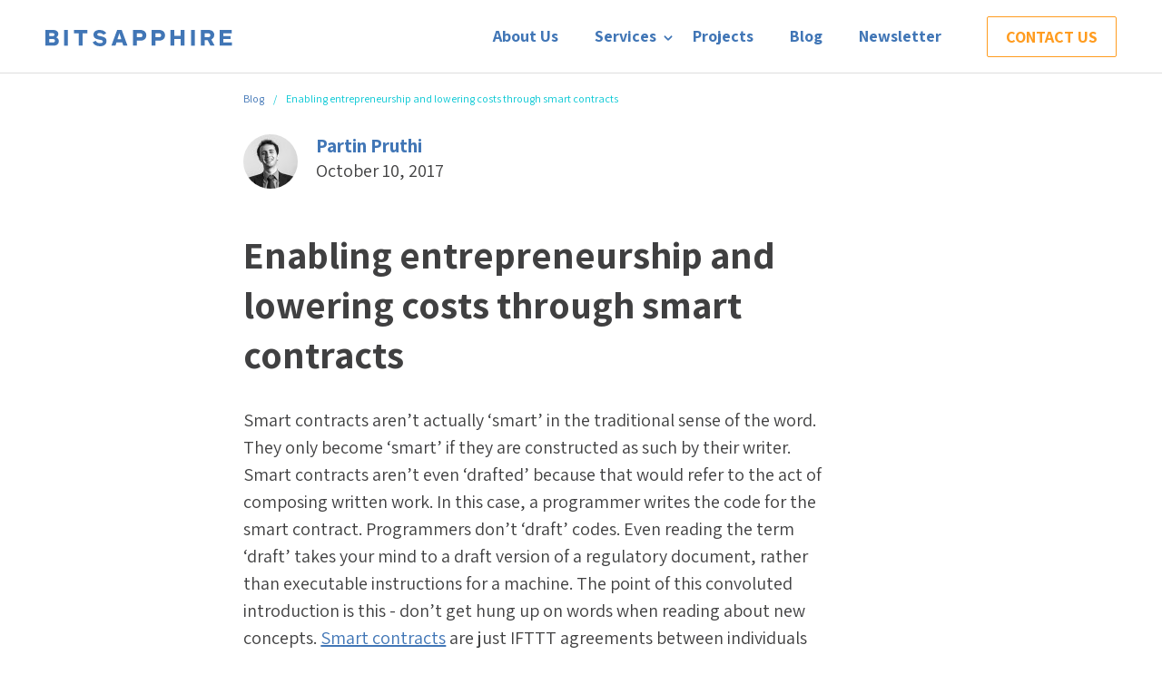

--- FILE ---
content_type: text/html; charset=UTF-8
request_url: https://bitsapphire.com/smart-contracts-are-not-going-to-replace-lawyers/
body_size: 7013
content:
<!DOCTYPE html><!--[if lt IE 7]>
<html class="no-js lt-ie9 lt-ie8 lt-ie7" lang="en">
<![endif]--><!--[if IE 7]>
<html class="no-js lt-ie9 lt-ie8" lang="en">
<![endif]--><!--[if IE 8]>
<html class="no-js lt-ie9" lang="en">
<![endif]--><!--[if gt IE 8]><!-->
<html class="no-js" lang="en"><!--<![endif]-->
<head>    
    <meta name="robots" content="INDEX,FOLLOW">
    <meta charset="utf-8">
    <meta http-equiv="X-UA-Compatible" content="IE=edge,chrome=1">
    <title>Smart contracts are not going to replace lawyers</title>
    
<!-- This site is optimized with the Yoast SEO plugin v3.2.5 - https://yoast.com/wordpress/plugins/seo/ -->
<meta name="description" content="Smart contracts are not a new thing. The concept has been around for many years (which translates to centuries, in &#039;tech time&#039;), however creating them was"/>
<meta name="robots" content="noodp"/>
<link rel="canonical" href="https://bitsapphire.com/smart-contracts-are-not-going-to-replace-lawyers/" />
<meta property="og:locale" content="en_US" />
<meta property="og:type" content="article" />
<meta property="og:title" content="Smart contracts are not going to replace lawyers" />
<meta property="og:description" content="Smart contracts are not a new thing. The concept has been around for many years (which translates to centuries, in &#039;tech time&#039;), however creating them was" />
<meta property="og:url" content="https://bitsapphire.com/smart-contracts-are-not-going-to-replace-lawyers/" />
<meta property="og:site_name" content="Bitsapphire" />
<meta property="article:author" content="https://www.facebook.com/partinpruthi" />
<meta property="article:section" content="Blog" />
<meta property="article:published_time" content="2017-10-10T18:24:04+00:00" />
<meta property="article:modified_time" content="2018-08-05T17:47:09+00:00" />
<meta property="og:updated_time" content="2018-08-05T17:47:09+00:00" />
<meta property="og:image" content="https://bitsapphire.com/wp-content/uploads/2017/10/smart_contracts_by_partin-01.png" />
<meta property="og:image:width" content="3250" />
<meta property="og:image:height" content="2083" />
<meta name="twitter:card" content="summary" />
<meta name="twitter:description" content="Smart contracts are not a new thing. The concept has been around for many years (which translates to centuries, in &#039;tech time&#039;), however creating them was" />
<meta name="twitter:title" content="Smart contracts are not going to replace lawyers" />
<meta name="twitter:image" content="https://bitsapphire.com/wp-content/uploads/2017/10/smart_contracts_by_partin-01.png" />
<meta name="twitter:creator" content="@partinpruthi" />
<!-- / Yoast SEO plugin. -->

<link rel='dns-prefetch' href='//stackpath.bootstrapcdn.com' />
<link rel='dns-prefetch' href='//cdnjs.cloudflare.com' />
<link rel='dns-prefetch' href='//fonts.googleapis.com' />
<link rel='dns-prefetch' href='//s.w.org' />
<link rel="alternate" type="application/rss+xml" title="Bitsapphire &raquo; Enabling entrepreneurship and lowering costs through smart contracts Comments Feed" href="https://bitsapphire.com/smart-contracts-are-not-going-to-replace-lawyers/feed/" />
<link rel='stylesheet' id='g-fonts-css'  href='https://fonts.googleapis.com/css?family=Assistant%3A200%2C300%2C400%2C600%2C700%2C800&#038;ver=1.0' type='text/css' media='all' />
<link rel='stylesheet' id='fonts-awesome-css'  href='https://stackpath.bootstrapcdn.com/font-awesome/4.7.0/css/font-awesome.min.css?ver=1.0' type='text/css' media='all' />
<link rel='stylesheet' id='bootstrap-css'  href='https://stackpath.bootstrapcdn.com/bootstrap/4.1.2/css/bootstrap.min.css?ver=1.0' type='text/css' media='all' />
<link rel='stylesheet' id='bitsapphire-style-css'  href='https://bitsapphire.com/wp-content/themes/bitsapphire/style.css?ver=4.7.29' type='text/css' media='all' />
<link rel='stylesheet' id='slick-css-css'  href='https://cdnjs.cloudflare.com/ajax/libs/slick-carousel/1.9.0/slick.min.css?ver=1.0' type='text/css' media='all' />
<link rel='stylesheet' id='theme-style-css'  href='https://bitsapphire.com/wp-content/themes/bitsapphire/css/theme-style.css?ver=1.0' type='text/css' media='all' />
<script type='text/javascript' src='https://bitsapphire.com/wp-includes/js/jquery/jquery.js?ver=1.12.4'></script>
<script type='text/javascript' src='https://bitsapphire.com/wp-includes/js/jquery/jquery-migrate.min.js?ver=1.4.1'></script>
<link rel='https://api.w.org/' href='https://bitsapphire.com/wp-json/' />
<link rel='shortlink' href='https://bitsapphire.com/?p=2868' />
<link rel="alternate" type="application/json+oembed" href="https://bitsapphire.com/wp-json/oembed/1.0/embed?url=https%3A%2F%2Fbitsapphire.com%2Fsmart-contracts-are-not-going-to-replace-lawyers%2F" />
<link rel="alternate" type="text/xml+oembed" href="https://bitsapphire.com/wp-json/oembed/1.0/embed?url=https%3A%2F%2Fbitsapphire.com%2Fsmart-contracts-are-not-going-to-replace-lawyers%2F&#038;format=xml" />
    <meta name="google-site-verification" content="YHXHMbc8l7FxojaM6-cD4lR_LYRiSJW03U5ARDzt7y8" />
    <meta name="viewport" content="width=device-width, initial-scale=1">
    <meta property="og:image" content="https://bitsapphire.com/wp-content/uploads/2015/05/bitsapphire_1024.png"/>
    <meta name="msapplication-TileColor" content="#ffffff">
    <meta name="msapplication-TileImage" content="https://bitsapphire.com/wp-content/themes/bitsapphire/images/favico/ms-icon-144x144.png">
    <meta name="theme-color" content="#4176b6">
    
    <!-- START: FAVICONS -->

    <link rel="icon" href="https://bitsapphire.com/wp-content/themes/bitsapphire/images/favicon.ico" type="image/x-icon">

    <!-- END: FAVICONS -->
    <!-- <link href="https://fonts.googleapis.com/css?family=Droid+Sans|Palanquin+Dark" rel="stylesheet">
    <link href="https://fonts.googleapis.com/css?family=Assistant:200,300,400,600,700,800" rel="stylesheet"> -->
    <!--    <link rel="stylesheet" href="--><!--/css/normalize.min.css">--><!--    <link rel="stylesheet" href="--><!--/css/main.css">-->   <script src="https://bitsapphire.com/wp-content/themes/bitsapphire/js/modernizr-2.6.2-respond-1.1.0.min.js"></script>  <script>    (function(i,s,o,g,r,a,m){i['GoogleAnalyticsObject']=r;i[r]=i[r]||function(){            (i[r].q=i[r].q||[]).push(arguments)},i[r].l=1*new Date();a=s.createElement(o),            m=s.getElementsByTagName(o)[0];a.async=1;a.src=g;m.parentNode.insertBefore(a,m)        })(window,document,'script','https://www.google-analytics.com/analytics.js','ga');        ga('create', 'UA-46762057-1', 'bitsapphire.com');        ga('send', 'pageview');    </script>
    
</head>
   
    <body class="post-template-default single single-post postid-2868 single-format-standard bs_header post-smart-contracts-are-not-going-to-replace-lawyers blog"><!--[if lt IE 7]><p class="browsehappy">You are using an <strong>outdated</strong> browser. Please <a href="http://browsehappy.com/">upgrade your browser</a> to improve your experience.</p><![endif]-->
    <div class="wrapper">

	<nav class="navbar navbar-expand-lg fixed-top">
		<a class="navbar-brand" href="https://bitsapphire.com/" title="Bitsapphire">
			<img src="https://bitsapphire.com/wp-content/themes/bitsapphire/images/new/logo.svg" class="bs_typo" alt="Bitsapphire Typo" />
		</a>
		
					<div class="navbar flyout_menu navbar navbar-expand-lg tablet-only-menu" role="navigation">
				<div class="menu-flyout-menu-container"><ul id="menu-flyout-menu" class="nav nav-pills"><li id="menu-item-3597" class="menu-item menu-item-type-post_type menu-item-object-page menu-item-3597"><a href="https://bitsapphire.com/contact-us/">Contact Us</a></li>
</ul></div>			</div>
		
		<button class="navbar-toggler collapsed" type="button" data-toggle="collapse" data-target="#bs-navbar" aria-controls="bs-navbar" aria-expanded="false" aria-label="Toggle navigation">
			<div class="bar1 bar"></div>
			<div class="bar2 bar"></div>
			<div class="bar3 bar"></div>
		</button>

		<div class="collapse navbar-collapse" id="bs-navbar">
							<div class="navbar primary_menu navbar navbar-expand-lg" role="navigation">
					<div class="menu-primary-container"><ul id="menu-primary" class="nav nav-pills"><li id="menu-item-3562" class="menu-item menu-item-type-post_type menu-item-object-page menu-item-3562"><a href="https://bitsapphire.com/about-us/">About Us</a></li>
<li id="menu-item-3571" class="menu-item menu-item-type-post_type menu-item-object-page menu-item-has-children menu-item-3571"><a href="https://bitsapphire.com/services/">Services</a>
<ul class="sub-menu">
	<li id="menu-item-3591" class="menu-item menu-item-type-post_type menu-item-object-page menu-item-3591"><a href="https://bitsapphire.com/idea-validation-week-zero/">Week Zero</a></li>
	<li id="menu-item-3588" class="menu-item menu-item-type-post_type menu-item-object-page menu-item-3588"><a href="https://bitsapphire.com/blockchain-consulting/">Blockchain Consulting</a></li>
	<li id="menu-item-3589" class="menu-item menu-item-type-post_type menu-item-object-page menu-item-3589"><a href="https://bitsapphire.com/blockchain-technology-solutions/">Blockchain Solutions</a></li>
	<li id="menu-item-3592" class="menu-item menu-item-type-post_type menu-item-object-page menu-item-3592"><a href="https://bitsapphire.com/services/software-prototyping-services/">Rapid Prototyping</a></li>
</ul>
</li>
<li id="menu-item-3586" class="menu-item menu-item-type-post_type menu-item-object-page menu-item-3586"><a href="https://bitsapphire.com/bitsapphire-projects">Projects</a></li>
<li id="menu-item-3277" class="menu-item menu-item-type-taxonomy menu-item-object-category current-post-ancestor current-menu-parent current-post-parent menu-item-3277"><a title="Blog" href="https://bitsapphire.com/blog/">Blog</a></li>
<li id="menu-item-3278" class="menu-item menu-item-type-taxonomy menu-item-object-category menu-item-3278"><a title="Newsletter" href="https://bitsapphire.com/newsletter/">Newsletter</a></li>
</ul></div>				</div>
			
            				<div class="navbar flyout_menu navbar navbar-expand-lg" role="navigation">
					<div class="menu-flyout-menu-container"><ul id="menu-flyout-menu-1" class="nav nav-pills"><li class="menu-item menu-item-type-post_type menu-item-object-page menu-item-3597"><a href="https://bitsapphire.com/contact-us/">Contact Us</a></li>
</ul></div>				</div>
					</div>
	</nav><main>
    <section class="single-blog-post">
        <div class="centerer twelve post-header">
            <div class="row">
                <div class="col-lg-7 offset-lg-2 col-md-7 offset-md-2 col-sm-12 offset-sm-0">
                    <div class="breadcrumbs" typeof="BreadcrumbList" vocab="http://schema.org/">
                        <!-- Breadcrumb NavXT 6.1.0 -->
<span property="itemListElement" typeof="ListItem"><a property="item" typeof="WebPage" title="Go to the Blog category archives." href="https://bitsapphire.com/blog/" class="taxonomy category"><span property="name">Blog</span></a><meta property="position" content="1"></span>/<span property="itemListElement" typeof="ListItem"><span property="name">Enabling entrepreneurship and lowering costs through smart contracts</span><meta property="position" content="2"></span>                    </div>

                    <div class="author-info">
                        <figure class="avatar">
                            <img alt='' src='https://secure.gravatar.com/avatar/319387b92b4ad44d72d456d51cc07e6c?s=60&#038;d=mm&#038;r=g' srcset='https://secure.gravatar.com/avatar/319387b92b4ad44d72d456d51cc07e6c?s=120&amp;d=mm&amp;r=g 2x' class='avatar avatar-60 photo' height='60' width='60' />                        </figure>
                        <div class="author-details">
                            <h4 class="author-name"><a href="https://bitsapphire.com/author/partin" title="Visit Partin Pruthi&#8217;s website" rel="author external">Partin Pruthi</a></h4>
                            <p class="date-time"> October 10, 2017</p>
                        </div>
                    </div>

                </div>
            </div>
        </div>
        
        <div class="centerer twelve">
			<div class="row">
				<div class="col-lg-7 offset-lg-2 col-md-7 offset-md-2 col-sm-12 offset-sm-0">
					<div class="the-content">
                        <h1>Enabling entrepreneurship and lowering costs through smart contracts</h1>
						<p>
Smart contracts aren’t actually ‘smart’ in the traditional sense of the word. They only become ‘smart’ if they are constructed as such by their writer. Smart contracts aren’t even ‘drafted’ because that would refer to the act of composing written work. In this case, a programmer writes the code for the smart contract. Programmers don’t ‘draft’ codes. Even reading the term ‘draft’ takes your mind to a draft version of a regulatory document, rather than executable instructions for a machine. The point of this convoluted introduction is this - don’t get hung up on words when reading about new concepts. <a href="https://bitsapphire.com/ethereum-smart-contracts">Smart contracts</a> are just IFTTT agreements between individuals enabled by robots.
</p>
<p><img src="https://bitsapphire.com/wp-content/uploads/2017/10/smart_contracts_by_partin-01.png" alt="smart contracts"   class="alignnone size-full wp-image-2875" /></p>
<h2>What is an IFTTT Agreement?</h2>
<p>The IFTTT example is useful for this blog’s purposes because of its popularity. An IFTTT agreement invokes a chain reaction when an action occurs on one platform, this means an automatic series of other actions can be pre-programmed to happen as a consequence.<br />
An example would be: <a href="http://: Donald Trump" rel="noopener" target="_blank">Donald Trump</a> tweets after 10 pm, an Uber is ordered to your location, an SMS is sent to your loved ones telling them you’re going to be missing for a few hours, drinks are ordered at your nearest bar, your lights are turned off as soon as you leave, and a donation is made to your favorite literacy advocacy program. </p>
<h3>‘Robots’ & The Potential of Smart Contracts</h3>
<p>
In IFTTT and Smart Contracts the enabling agent for all these actions are robots (the word ‘robots’ is being used to highlight the future potential for smart contracts.) Currently, we have lots of platforms and computers that make our lives easier by executing our wonderfully written code. We, as a society, have deemed it necessary to create a content delivery system that distributes Kim Kardashian’s pictures to millions of people within a few milliseconds. With that in mind, we can also construct conditions based on what happens on those computers.</p>
<p>Smart contracts will never replace lawyers, but they will replace mutual third parties with machines, and they’re going to facilitate interconnected systems that enable companies to do more with fewer resources. They can connect the producer and the end user throughout a distribution chain. In our commercial world, something of value enters the market, and it trickles all the way down to the end user. </p>
<p>For example: energy is created, and then someone many miles away turns on their TV and it is consumed. Similarly, a chemical compound is made, mixed with factory made antibiotics, and then consumed by someone who needs it. Each step has its own requirements and complications. That’s how society works, we have divided labor so that we can achieve greater things. </p>
<p>Smart contracts allow us to create systems that enable a view of the entire scope of work. Although Richard Thaler won a Nobel Prize for his work in behavioral economics, there are still many things we can’t predict. Although we have built supercomputers to predict the weather, it’s still out of our reach to accurately do so. That is why we need the IF in our systems. If something happens, then to make our lives easier, we can set up a chain reaction. If we are driving and it starts raining, isn’t it great when the windshield wipers turn on automatically? Imagine that but on a much grander scale. If you pay for a big mac, shouldn’t part of the money go directly to the farmer that provided the pickles and onions?</p>
<h2>Endless Possibilities for Entrepreneurs</h2>
<p>Imagine a system that allows an entrepreneur to create a company, contract with suppliers of products or services, and pay them their share of whatever she sells. An insurance company that sells highly diversified insurance via a group of international insurance companies, based on smart contracts. An electricity distribution company that can buy electricity from anywhere in the world, a transportation company that utilizes its vehicles and distributes profits depending on the movement of people. This idea of interconnected systems applies to countless industries.</p>
<p>Smart contracts are not a new concept. They have been around for many years (which translates to centuries, in ‘tech time’), however creating these contracts was extremely difficult and only made sense to those with deep pockets, such as financial institutions. Each time a stock is traded a new contract isn’t drawn up and signed by the seller and the buyer. Do you think High-Frequency Trading would exist if it wasn’t based on smart contracts? The recent breakthrough in smart contracts is due to blockchains such as Ethereum, almost anyone can create a system of smart contracts now.</p>
<p>In the next few blog posts, we’ll be examining systems that can be created today. In the future, we can look forward to a true (Terminator-style) AI world, where robots can evaluate and react to reality on the same level as humans. So, stay tuned…</p>
					</div>
				</div>
                <div class="col-lg-10 offset-lg-1 col-md-10 offset-md-1 col-sm-12 offset-sm-0">
                    <hr>
				</div>
				<div class="col-lg-7 offset-lg-2 col-md-7 offset-md-2 col-sm-12 offset-sm-0 ref-related">
					<h3>References</h3>
					<ul id="bs-references"></div>
				</div>
			</div>
        </div>
        
        <div class="centerer twelve post-footer">
            <div class="row">
                <div class="col-lg-5 offset-lg-2 col-md-5 offset-md-2 col-sm-12 offset-sm-0">
                    <div class="call_to_action subscribe_page" id="subscibe">
                        <h4>Don't miss the next blog!</h4>
                        <div class="subscriber_form">
                            <form action="//bitsapphire.us8.list-manage.com/subscribe/post?u=c27059c4774666c7f29a53bdf&amp;id=7bdb7f40e3" method="post" id="mc-embedded-subscribe-form" name="mc-embedded-subscribe-form" class="validate" target="_blank" novalidate>
                                <div id="mc_embed_signup_scroll">
                                    <div class="mc-field-group">
                                        <input type="email" value="" name="EMAIL" class="required email" id="mce-EMAIL" placeholder="Email address">
                                        <input type="submit" value="Subscribe" name="subscribe" id="mc-embedded-subscribe" class="button">
                                    </div>
                                    <div style="position: absolute; left: -5000px;">
                                        <input type="text" name="" tabindex="-1" value="">
                                    </div>
                                    <div class="clear"></div>
                                </div>
                            </form>
                            <script type='text/javascript' src='https://s3.amazonaws.com/downloads.mailchimp.com/js/mc-validate.js'></script>
                            <script type="text/javascript">
                                document.addEventListener('DOMContentLoaded', function() {
                                    (function($) {
                                    $('#mc-embedded-subscribe-form').on('submit', function() {
                                        if (!/\S+@\S+\.\S+/.test($('#mce-EMAIL').val())) {
                                            return;
                                        }
                                        $('.validate').remove();
                                        $('.subscriber_form').html('<span class="subscribe_msg">Thank you for joining us!</span>');
                                        setTimeout(function() {
                                        $('#spopup').remove();
                                        }, 5000);
                                    });
                                    })(jQuery);
                                }, false);
                            </script>
                        </div>  
                    </div>
                </div>
                <div class="col-lg-2 col-md-2 col-sm-12">
                    <div class="social-shares">
                                            <h4>Share this blog</h4>
                        <a href="https://www.facebook.com/sharer/sharer.php?u=https://bitsapphire.com/smart-contracts-are-not-going-to-replace-lawyers" class="bs-fb-share">
                            <i class="fa fa-facebook"></i>
                        </a>
                        <a href="http://twitter.com/home/?status=https://bitsapphire.com/smart-contracts-are-not-going-to-replace-lawyers" class="bs-tw-share">
                            <i class="fa fa-twitter"></i>
                        </a>
                        <a href="http://www.reddit.com/submit?url=https://bitsapphire.com/smart-contracts-are-not-going-to-replace-lawyers" class="bs-redit-share">
                            <i class="fa fa-reddit-alien"></i>
                        </a>
                    </div>
                </div>
            </div>
        </div>
    </section>
</main>

			<footer class="footer">
				<div class="ten centerer flex-parent">

					<div class="footer_part logo">
						<div class="centerer">
							<img src="https://bitsapphire.com/wp-content/uploads/2018/08/logo.svg" alt="Bitsapphire">
						</div>
					</div>

					<div class="footer_part contact">
						<div class="centerer">
							<h3>Contact</h3>
							<a href="mailto:contact@bitsapphire.com" title="mail">contact@bitsapphire.com</a>
<a href="https://bitsapphire.com/contact-us/" title="Contact Form">Contact via Web Form</a>
<a href="tel:+38349827214" title="Phone">+383 49 827 214</a>  						</div>
					</div>

					<div class="footer_part address">
						<div class="centerer">
							<h3>Address</h3>
							<a href="https://goo.gl/maps/yzJH649vf882" target="_blank" title="Location">
<p>2 Korriku nr:4-1</p>
<p>Prishtine, 10000</p>
<p>Kosovo</p>
</a>						</div>
					</div>

					<div class="footer_part follow_us">
						<div class="centerer">
							<h3>Social</h3>
							<a href="https://twitter.com/bitsapphire" target="_blank" title="Twitter">Twitter</a>
<a href="https://www.facebook.com/bitsapphire" target="_blank" title="Facebook">Facebook</a>
<a href="https://www.linkedin.com/company/bitsapphire-com" target="_blank" title="Linkedin">Linkedin</a>
<a href="https://www.behance.net/bitsapphire" target="_blank" title="Behance">Behance</a>						</div>
					</div>

					<div class="footer_part inside">
						<div class="centerer">
							<h3>Inside</h3>
							<a href="https://bitsapphire.com/blog/" title="Blog">Blog</a>
<a href="https://bitsapphire.com/about-us/" title="About">About</a>
<a href="https://bitsapphire.com/bitsapphire-projects" title="Projects">Projects</a>
<a href="https://bitsapphire.com/subscribe/" title="Newsletter">Newsletter</a>

						</div>
					</div>

				</div>

			</footer>
			<!-- footer end -->
		</div>
		<script type='text/javascript' src='https://bitsapphire.com/wp-content/themes/bitsapphire/js/plugins.js?ver=4.7.29'></script>
<script type='text/javascript' src='https://stackpath.bootstrapcdn.com/bootstrap/4.1.2/js/bootstrap.bundle.min.js?ver=4.7.29'></script>
<script type='text/javascript' src='https://cdnjs.cloudflare.com/ajax/libs/slick-carousel/1.9.0/slick.min.js?ver=4.7.29'></script>
<script type='text/javascript' src='https://bitsapphire.com/wp-content/themes/bitsapphire/js/main.js?ver=4.7.29'></script>
<script type='text/javascript' src='https://bitsapphire.com/wp-content/themes/bitsapphire/js/mc-validate.js?ver=4.7.29'></script>
<script type='text/javascript' src='https://bitsapphire.com/wp-includes/js/wp-embed.min.js?ver=4.7.29'></script>
		<!--<script type='text/javascript' src='https://s3.amazonaws.com/downloads.mailchimp.com/js/mc-validate.js'></script>-->
		<!-- <div class="mobile-nav-toggler"></div> -->
	</body>
</html>

<!-- Page cached by LiteSpeed Cache 6.1 on 2026-01-25 13:22:24 -->

--- FILE ---
content_type: text/css
request_url: https://bitsapphire.com/wp-content/themes/bitsapphire/style.css?ver=4.7.29
body_size: 22005
content:
/*
Theme Name: Bitsapphire
Theme URI: httpa://bitsapphire.com/
Author: Bitsapphire
Author URI: httpa://bitsapphire.com/
Version: 2.4A
Text Domain: bitsapphire
*/

/* START: Normalize - normalize.min.css */
	/*! normalize.css v1.1.3 | MIT License | git.io/normalize */
	article,aside,details,figcaption,figure,footer,header,hgroup,main,nav,section,summary{display:block}audio,canvas,video{display:inline-block;*display:inline;*zoom:1}audio:not([controls]){display:none;height:0}[hidden]{display:none}html{font-size:100%;-ms-text-size-adjust:100%;-webkit-text-size-adjust:100%}html,button,input,select,textarea{font-family: 'Droid Sans', arial, serif !important}body{margin:0}a:focus{outline:thin dotted}a:active,a:hover{outline:0}h1{font-size:2em;margin:.67em 0}h2{font-size:1.5em;margin:.83em 0}h3{font-size:1.17em;margin:1em 0}h4{font-size:1em;margin:1.33em 0}h5{font-size:.83em;margin:1.67em 0}h6{font-size:.67em;margin:2.33em 0}abbr[title]{border-bottom:1px dotted}b,strong{font-weight:bold}blockquote{margin:1em 40px}dfn{font-style:italic}hr{-moz-box-sizing:content-box;box-sizing:content-box;height:0}mark{background:#ff0;color:#000}p,pre{margin:1em 0}code,kbd,pre,samp{font-family:monospace,serif;_font-family:'courier new',monospace;font-size:1em}pre{white-space:pre;white-space:pre-wrap;word-wrap:break-word}q{quotes:none}q:before,q:after{content:'';content:none}small{font-size:80%}sub,sup{font-size:75%;line-height:0;position:relative;vertical-align:baseline}sup{top:-0.5em}sub{bottom:-0.25em}dl,menu,ol,ul{margin:1em 0}dd{margin:0 0 0 40px}menu,ol,ul{padding:0 0 0 40px}nav ul,nav ol{list-style:none;list-style-image:none}img{border:0;-ms-interpolation-mode:bicubic}svg:not(:root){overflow:hidden}figure{margin:0}form{margin:0}fieldset{border:1px solid silver;margin:0 2px;padding:.35em .625em .75em}legend{border:0;padding:0;white-space:normal;*margin-left:-7px}button,input,select,textarea{font-size:100%;margin:0;vertical-align:baseline;*vertical-align:middle}button,input{line-height:normal}button,select{text-transform:none}button,html input[type="button"],input[type="reset"],input[type="submit"]{-webkit-appearance:button;cursor:pointer;*overflow:visible}button[disabled],html input[disabled]{cursor:default}input[type="checkbox"],input[type="radio"]{box-sizing:border-box;padding:0;*height:13px;*width:13px}input[type="search"]{-webkit-appearance:textfield;-moz-box-sizing:content-box;-webkit-box-sizing:content-box;box-sizing:content-box}input[type="search"]::-webkit-search-cancel-button,input[type="search"]::-webkit-search-decoration{-webkit-appearance:none}button::-moz-focus-inner,input::-moz-focus-inner{border:0;padding:0}textarea{overflow:auto;vertical-align:top}table{border-collapse:collapse;border-spacing:0}
/* END: Normalize - normalize.min.css */

/* ==========================================================================
   Author: Valmir Hazeri - https://bitsapphire.com/
   Company: Bitsapphire - We build crypto startups
   ========================================================================== */

* { 
  -webkit-box-sizing:border-box; 
  -moz-box-sizing:border-box; 
  box-sizing:border-box; 
}
a:focus,a { 
  outline: 0; 
}
html,body  { 
  height: 100%; 
  width: 100%; 
  background: #ffffff; 
  font-family: 'Palanquin Dark', sans-serif;
  -webkit-font-smoothing: antialiased !important; 
  -moz-osx-font-smoothing: grayscale !important;
}
html { 
  font-size: 1em; 
  margin-top: 0 !important; 
  line-height: 1.4; 
}
#wpadminbar  { 
  z-index: 999999; 
}
.admin-bar header.nav{ 
  top: 32px !important; 
}
::-moz-selection  { 
  background: #b3d4fc; 
  text-shadow: none;
   }
::selection  { 
  background: #b3d4fc; 
  text-shadow: none; 
}
hr { 
  display: block;
  height: 1px;
  border: 0;
  border-top: 1px solid #DDDDDD;
  margin: 30px auto;
  padding: 0 15px; 
  float: none;
  width: 100%;
  max-width: 1170px;
}
audio, canvas, img, video  { 
  vertical-align: middle; 
}
fieldset  { 
  border: 0; 
  margin: 0; 
  padding: 0; 
}
textarea   { 
  resize: vertical; 
}
.browsehappy  { 
  margin: 0.2em 0; 
  background: #ccc; 
  color: #000; 
  padding: 0.2em 0; 
}
.col  { 
  border:0px solid rgba(0,0,0,0); 
  float:left; 
  -webkit-box-sizing:border-box; 
  -moz-box-sizing:border-box; 
  box-sizing:border-box; 
  -moz-background-clip:padding-box !important; 
  -webkit-background-clip:padding-box !important;
   background-clip:padding-box !important; 
 }
.primary_btn { 
  width: 94px; 
  margin-top: 20px; 
  padding: 8px 25px;
  text-align: center; 
  float: right; 
  display: block; 
  font: 700 18px/19px 'Assistant', sans-serif; 
  color: #ff9c20 !important;
  text-decoration: none !important; 
  text-transform: uppercase;
  position: relative; 
  border: none; 
  z-index: 99; 
  cursor: pointer; 
  background: #ffffff;
   -webkit-font-smoothing: antialiased;
    -webkit-transition: all 0.1s ease-out;
  transition: all 0.1s ease-out;
  -webkit-box-shadow: inset 0px 0px 0px 1px #fff;
  -moz-box-shadow: inset 0px 0px 0px 1px #fff;
  box-shadow: inset 0px 0px 0px 1px #fff;
  text-transform: uppercase;
  border: solid 1px #ff9c20;
}
.primary_btn:focus { 
  outline: none; 
}
.primary_btn:hover{
  -webkit-box-shadow: inset 0px 0px 0px 3px #FF9C20;
    -moz-box-shadow: inset 0px 0px 0px 3px #FF9C20;
    box-shadow: inset 0px 0px 0px 3px #FF9C20;
}
.primary_btn:active{
  font-size: 16px;
    -webkit-box-shadow: inset 0px 0px 0px 4px #FF9C20;
    -moz-box-shadow: inset 0px 0px 0px 4px #FF9C20;
    box-shadow: inset 0px 0px 0px 4px #FF9C20;
}
/* 1. 15 Column Grid 0px - Infinity
-----------------------------------------------------------------------------

1:    6.66666666667%
2:    13.3333333333%
3:    20.0%
4:    26.6666666667%
5:    33.3333333333%
6:    40.0%
7:    46.6666666667%
8:    53.3333333333%
9:    60.0%
10:    66.6666666667%
11:    73.3333333333%
12:    80.0%
13:    86.6666666667%
14:    93.3333333333%
15:    100%

----------------------------------------------------------------------------- */

.one                    { width: 4.66666666667%; }
.two                    { width: 13.3333333333%; }
.three                  { width: 22%;            }
.four                   { width: 30.6666666667%; }
.five                   { width: 39.3333333333%; }
.six                    { width: 48%;            }
.seven                  { width: 56.6666666667%; }
.eight                  { width: 74.0%;          }
.nine               	  { width: 65.3333333333%; }
.ten                   	{ width: 86.666667%; }
.eleven                 { width: 91.3333333333%; }
.twelve                 { width: 100%; padding: 0 20px; }
.centerer               { margin: 0 auto; overflow: hidden; max-width: 1170px; }


/* ==========================================================================
   custom styles
   ========================================================================== */

.clear { 
  clear: both;
}
.wrapper { 
  overflow: hidden; 
  width: 100%; 
  margin: 0 auto; 
  position: relative; 
  padding-top: 80px; 
}
.home .wrapper{ 
  padding-top: 0; 
  background: #f8fbfd;
}
.wrapper header, 
.wrapper section { 
  width: 100%; 
  float: left; 
  clear: both; 
  -webkit-transition: all 0.3s ease-out; 
  transition: all 0.3s ease-out;
  position: relative; 
 }
.wrapper section { 
  z-index: 1; 
}
section h1{
  padding-left: 16px; 
  float: left; 
  width: 100%; 
  color: #404041; 
  border-left: 5px solid #697689;
  margin: 0;
  font: 700 42px/55px 'Assistant', sans-serif;
}
section h2 { 
  padding-left: 16px; 
  float: left; 
  width: 100%; 
  color: #404041; 
  border-left: 5px solid #697689;
  margin: 0;
  font: 700 36px/47px 'Assistant', sans-serif;
}
section.blog .submenu{
  float: left;
  position: absolute;
  top: 0;
}
section.blog .submenu a{
  font: 400 12px/17px "Assistant", sans-serif !important;
}
section.blog .submenu a.active{
  color: #05c7d4 !important;
}
section.blog .submenu span{
  font: 400 12px/17px "Assistant", sans-serif;
  margin: 0 8px;
}
.numeric-list{
  padding-left: 30px;
}
.blue-font{
  color: #05C7D4;
  font: 400 20px/31px 'Assistant', sans-serif;
  padding-right: 10px;
}

ol { 
  counter-reset: item;
  margin: 0 0 30px 15px;
  float: left;
  width: 100%;
}
ol li{ display: block }
ol li:before { 
  content: counters(item, ".") "."; 
  counter-increment: item; 
  color: #05C7D4;
  font: 400 20px/31px 'Assistant', sans-serif;
  margin: 0 0 0 -15px;
  position: relative;
  left: -10px;
  }

ul.abc{
  counter-reset: my-badass-counter;
  float: left;
  width: 100%;
  margin: 0 0 30px 0;
}
ul.abc li:before{
  content: counter(my-badass-counter, upper-alpha)".";
  counter-increment: my-badass-counter;
  color: #05C7D4;
  font: 400 20px/31px 'Assistant', sans-serif;
  position: relative;
  left: -10px;
}
ul.custom{
  margin: 0 0 30px 5px;
  float: left;
  width: 100%;
}
ul.custom li:before { 
  content: ""; 
  width: 8px; 
  height: 8px; 
  border-radius: 50%; 
  background: #05c7d4; 
  position: absolute; 
  margin: 10px 0 0 -17px; 
}
label.list-title{
  float: left;
  width: 100%;
  color: #404041;
  font: 700 18px/24px 'Assistant', sans-serif;
  margin-bottom: 20px;
}

/* ==========================================================================
   header style
   ========================================================================== */

header.nav { 
  -webkit-transition: all 0.1s ease-out; 
  transition: all 0.1s ease-out; 
  position: fixed; 
  top: 0;
  z-index: 999999;
  background: #4176b6; 
  background-image: linear-gradient(185deg, rgba(5,199,212,.32), rgba(65,118,182,.32)),    
                    linear-gradient(-40deg, rgba(5,199,212,.54), rgba(65,118,182,.54)),    
                    linear-gradient(156deg, rgba(5,199,212,.60), rgba(65,118,182,.60)),    
                    linear-gradient(-160deg, rgba(5,199,212, 0.99), rgba(65,118,182, 0.99));
}
header.nav .centerer { 
  overflow: inherit; 
}
.bs_header_shrink header.nav { 
  -webkit-box-shadow: 0 3px 11px -2px rgba(0,0,0,0.41); 
  -moz-box-shadow: 0 3px 11px -2px rgba(0,0,0,0.41); 
  box-shadow: 0 3px 11px -2px rgba(0,0,0,0.41); 
}
header a.logo { 
  float: left; 
  display: inline-block;
  max-width: 216px; 
  padding: 20px 10px; 
  width: 100%; 
  text-align: left; 
  color: transparent; 
  position: relative; 
  overflow: hidden; 
  border-bottom: none !important; 
}
header a.logo img { 
  display: inline-block; 
  -webkit-transition: all 0.3s ease-out; 
  transition: all 0.3s ease-out; 
  float: left; 
}
.bs_typo_holder { 
  width: 100%; 
  float: left; 
  overflow: hidden;
  -webkit-transition: all 0.3s ease-out; 
  transition: all 0.3s ease-out; 
  max-width: 100%; 
  margin-left: 0; 
  min-width: 100%;
}
.bs_icon_holder { 
  width:30%; 
  margin-left: -100%; 
  display: inline-block;
  overflow: hidden; 
  float: left; 
  margin-top: -10px;
  overflow: hidden; 
  -webkit-transition: all 0.3s ease-out; 
  transition: all 0.3s ease-out; 
  display: none; 
}
header.nav .top_menu { 
  float: left;
  width: 100%; 
  max-width: 580px;
  margin: 13px 0 0 70px;
  height: 40px; 
}
header.nav .top_menu span { 
  position: relative; 
  float: left; 
  display: inline-block; 
  font: 400 18px/20px 'Palanquin Dark', sans-serif; 
  height: 40px; 
}
header.nav .top_menu span span,
header.nav .top_menu a { 
  display: block; 
  float: left; 
  height: 40px; 
  font: 400 18px/20px 'Palanquin Dark', sans-serif; 
  padding: 6px 15px 3px; 
  text-decoration: none; 
  color: #fff; 
  border: 1px solid rgba(255,255,255,0); 
  -webkit-box-shadow: 1px 0 0 -2px rgba(255,255,255,.8);
  -moz-box-shadow: 1px 0 0 -2px rgba(255,255,255,.8); 
  box-shadow: 1px 0 0 -2px rgba(255,255,255,.8); 
  -webkit-transition: all 0.1s ease-out; 
  transition: all 0.1s ease-out; 
}
header.nav .top_menu a:hover, 
header.nav .top_menu a.active { 
  text-decoration: underline;
}
.home header.nav {
  padding-top: 30px; 
}
.home header.nav .twelve { 
  padding: 0 20px !important;
}
.home header.nav { 
  background: #4176b6; 
  background-image: url(https://bitsapphire.com/wp-content/uploads/2017/05/bg_blockchain-min.png),     
                    linear-gradient(185deg, rgba(5,199,212,.32), rgba(65,118,182,.32)),    
                    linear-gradient(-40deg, rgba(5,199,212,.54), rgba(65,118,182,.54)),    
                    linear-gradient(156deg, rgba(5,199,212,.60), rgba(65,118,182,.60)),    
                    linear-gradient(-160deg, rgba(5,199,212, 0.99), rgba(65,118,182, 0.99));
}
.home.bs_header_shrink header.nav { 
  padding-top: 0; 
  -webkit-animation-name: fadeIn;
  animation-name: fadeIn; 
  background: #4176b6; 
  background-image: linear-gradient(185deg, rgba(5,199,212,.32), rgba(65,118,182,.32)),    
                    linear-gradient(-40deg, rgba(5,199,212,.54), rgba(65,118,182,.54)),    
                    linear-gradient(156deg, rgba(5,199,212,.60), rgba(65,118,182,.60)),    
                    linear-gradient(-160deg, rgba(5,199,212, 0.99), rgba(65,118,182, 0.99));
}
.home header.nav .top_menu a.active:hover { 
  text-decoration: underline; 
}
.home header.nav .top_menu a.active { 
  text-decoration: none; 
}
header.nav .top_menu .submenu  { 
  position: absolute; 
  left: 7px; 
  top: 40px;
  background: #fff;
  overflow: hidden;
  max-height: 0; 
  width: 216px;
  -webkit-transition: all 0.1s ease-out; 
  transition: all 0.1s ease-out; 
}
header.nav .top_menu span span { 
  padding: 10px 15px 20px; 
}
header.nav .top_menu span:hover span { 
  padding-top: 10px; 
  cursor: default;
}
header.nav .top_menu span:hover .submenu { 
  max-height: 315px; 
  -webkit-box-shadow: 0 0 4px 0 rgba(0, 0, 0, 0.3);
  -moz-box-shadow: 0 0 4px 0 rgba(0, 0, 0, 0.3);
  box-shadow: 0 0 4px 0 rgba(0, 0, 0, 0.3);
  box-sizing: border-box;
  -webkit-box-sizing: border-box;
  -moz-box-sizing: border-box; padding: 15px 0; 
}
header.nav .top_menu .submenu a { 
  color: #247cbe; 
  width: 100%; 
  padding: 5px 20px 5px; 
  font-size: 16px; 
  height: auto; 
}
header.nav .top_menu .submenu a:hover { 
  color: #05c7d4; 
  text-decoration: underline; 
}
header.nav .call_to_action_top { 
  float: right; 
  height: 65px; 
  width: 125px; 
  overflow: hidden; 
}
header.nav .call_to_action_top a {
  display: inline-block;
  font: 400 18px/20px 'Palanquin Dark', sans-serif;
  padding: 9px 16px 10px; 
  text-decoration: none; 
  color: #2381c0;
  width: 100%;
  text-align: center;
  border: 1px solid #fff;
  -webkit-transition: all 0.1s ease-out;  
  transition: all 0.1s ease-out;
  -webkit-box-shadow: inset 0px 0px 0px 1px #fff;
  -moz-box-shadow: inset 0px 0px 0px 1px #fff;
  box-shadow: inset 0px 0px 0px 1px #fff; 
}
header.nav .call_to_action_top div { 
  width: 100%; 
  margin: 12px 0 10px; 
}
header.nav .call_to_action_top a:hover { 
  -webkit-box-shadow: inset 0px 0px 0px 5px #fff;
  -moz-box-shadow: inset 0px 0px 0px 5px #fff;
  box-shadow: inset 0px 0px 0px 5px #fff; 
}
header.nav .call_to_action_top .subscribe { 
  -webkit-transition: all 0.2s ease-out; 
  transition: all 0.2s ease-out; 
}
header.nav .call_to_action_top .subscribe { 
  margin-top: -50px; 
}
.home header.nav .call_to_action_top .contact { 
  margin-top: -50px;
  animation-duration: .7s; 
  -webkit-animation-duration: .7s; 
  animation-timing-function: ease; 
  -webkit-animation-timing-function: ease; 
  visibility: visible !important; 
}
.home.ctaHeader header.nav .call_to_action_top .contact {
  margin-top: 12px; 
  animation-name: slideDown; 
  -webkit-animation-name: slideDown;
}
header.nav .call_to_action_top .contact a {
  background: #fff; 
  color: #2381c0;
  border-color: #FFAF32; 
}
header.nav .call_to_action_top .contact a:hover { 
  -webkit-box-shadow: inset 0px 0px 0px 5px #FFAF32;
  -moz-box-shadow: inset 0px 0px 0px 5px #FFAF32;
  box-shadow: inset 0px 0px 0px 5px #FFAF32; 
}

/* ==========================================================================
   mobile nav styles
   ========================================================================== */

.mobile-nav { 
  width: 300px; 
  position: fixed; 
  top: 0; 
  right: -800px; 
  bottom: 0; 
  height: 100%; 
  background: #fff;
  z-index: 999991; 
  padding-top: 80px; 
  -webkit-transition: all 0.1s ease-out; 
  transition: all 0.1s ease-out;
  border-left: 1px solid #dddddd; 
}
.mobile-nav .twelve { 
  padding: 0 20px; 
  overflow-y: scroll; 
  height: 100%; 
}
.mobile-nav .top_menu { 
  float: left; 
  clear: both; 
  width: 100%; 
}
.mobile-nav .top_menu span,
.mobile-nav .top_menu a { 
  float: left; 
  clear: both; 
  width: 100%; 
  font: 400 14px/20px 'Droid Sans', sans-serif; 
  text-decoration: none; 
  color: #697689; 
  border: 1px solid rgba(255,255,255,0); 
  -webkit-box-shadow: 1px 0 0 -2px rgba(255,255,255,.8); 
  -moz-box-shadow: 1px 0 0 -2px rgba(255,255,255,.8); 
  box-shadow: 1px 0 0 -2px rgba(255,255,255,.8); 
  -webkit-transition: all 0.1s ease-out; 
  transition: all 0.1s ease-out; 
  margin-bottom: 10px; 
}
.mobile-nav-toggler { 
  -webkit-transition: all 0.2s ease-out; 
  transition: all 0.2s ease-out; 
  height: 100% !important; 
  position: fixed; 
  z-index: 9999; 
  top: 0; 
  right: 0; 
  bottom: 0; 
  width: 0%; 
  background: rgba(255,255,255,0.52); 
}
.mobile_menu_active .mobile-nav-toggler { 
  width: 100%; 
}
.mobile-nav .top_menu .contact_mob { 
  float: left; 
  width: 100%; 
  border-top: 1px solid #dddddd; 
  border-bottom: 1px solid #dddddd; 
  padding-top: 10px; 
  margin-bottom: 10px;
}
.mobile-nav .top_menu span { 
  margin-bottom: 5px; 
}
.mobile-nav .top_menu .submenu a { 
  text-indent: 10px; 
  margin-bottom: 5px;
}
.mobile-nav .top_menu a:hover { 
  color: #FF9C20; 
}
.mobile-nav .call_to_action_top { 
  float: left; 
  width: 100%;
  margin-bottom: 30px; 
}
.mobile-nav .call_to_action_top div {
  width: 100%;
  margin: 20px auto 0; 
}
.mobile-nav .call_to_action_top a { 
  display: inline-block; 
  font: 400 18px/20px 'Droid Sans', sans-serif;
  padding: 13px 20px;
  text-decoration: none; 
  color: #697689; 
  width: 100%; 
  text-align: center; 
  border: 1px solid #fff; 
  -webkit-transition: all 0.1s ease-out; 
  transition: all 0.1s ease-out;
  -webkit-box-shadow: inset 0px 0px 0px 1px #697689;
  -moz-box-shadow: inset 0px 0px 0px 1px #697689;
  box-shadow: inset 0px 0px 0px 1px #697689; 
}
.mobile-nav .call_to_action_top a:hover { 
  -webkit-box-shadow: inset 0px 0px 0px 5px #697689;
  -moz-box-shadow: inset 0px 0px 0px 5px #697689; 
  box-shadow: inset 0px 0px 0px 5px #697689; 
}
.mobile_button { 
  padding: 20px; 
  width: 70px; 
  height: 60px; 
  cursor: pointer; 
  float: right;
  display: none;
}
.mobile_button span { 
  float: left; 
  width: 100%; 
  display: block; 
  width: 100%; 
  height: 3px; 
  background: #fff; 
  margin-bottom: 4px; 
}
.mobile_menu_active .mobile-nav { 
  right: 0; 
}
/* ==========================================================================
   home page
   ========================================================================== */
   body.home{
    background: #f8fbfd;
   }

.home section h1, .home section h2 { 
  min-height: 60px; 
}
.first_fold.homepage { 
  padding-bottom: 75px; 
  background: #4176b6; 
  background-image: url(https://bitsapphire.com/wp-content/uploads/2017/05/bg_blockchain-min.png),
                   linear-gradient(120deg, rgba(5,199,212,.32), rgba(65,118,182,.32)), 
                   linear-gradient(96deg, rgba(5,199,212,.54), rgba(65,118,182,.54)), 
                   linear-gradient(130deg, rgba(5,199,212,.60), rgba(65,118,182,.60)), 
                   linear-gradient(-90deg, rgba(5,199,212, 0.99), rgba(65,118,182, 0.99)); 
  background-image: url(https://bitsapphire.com/wp-content/uploads/2017/05/bg_blockchain-min.png), 
                    -webkit-linear-gradient(120deg, rgba(5,199,212,.32), rgba(65,118,182,.32)), 
                    -webkit-linear-gradient(96deg, rgba(5,199,212,.54), rgba(65,118,182,.54)), 
                     -webkit-linear-gradient(130deg, rgba(5,199,212,.60), rgba(65,118,182,.60)), 
                    -webkit-linear-gradient(-90deg, rgba(5,199,212, 0.99), rgba(65,118,182, 0.99));
  background-image: url(https://bitsapphire.com/wp-content/uploads/2017/05/bg_blockchain-min.png), 
                    -moz-linear-gradient(120deg, rgba(5,199,212,.32), rgba(65,118,182,.32)),
                    -moz-linear-gradient(96deg, rgba(5,199,212,.54), rgba(65,118,182,.54)), 
                    -moz-linear-gradient(130deg, rgba(5,199,212,.60), rgba(65,118,182,.60)), 
                    -moz-linear-gradient(-90deg, rgba(5,199,212, 0.99), rgba(65,118,182, 0.99));
  background-image: url(https://bitsapphire.com/wp-content/uploads/2017/05/bg_blockchain-min.png), 
                     -ms-linear-gradient(120deg, rgba(5,199,212,.32), rgba(65,118,182,.32)),
                     -ms-linear-gradient(96deg, rgba(5,199,212,.54), rgba(65,118,182,.54)), 
                     	-ms-linear-gradient(130deg, rgba(5,199,212,.60), rgba(65,118,182,.60)), 
                     	-ms-linear-gradient(-90deg, rgba(5,199,212, 0.99), rgba(65,118,182, 0.99));
  background-image: url(https://bitsapphire.com/wp-content/uploads/2017/05/bg_blockchain-min.png), 
                      -o-linear-gradient(120deg, rgba(5,199,212,.32), rgba(65,118,182,.32)),
                     	-o-linear-gradient(96deg, rgba(5,199,212,.54), rgba(65,118,182,.54)), 
                      -o-linear-gradient(130deg, rgba(5,199,212,.60), rgba(65,118,182,.60)), 
                    	-o-linear-gradient(-90deg, rgba(5,199,212, 0.99), rgba(65,118,182, 0.99));
}
.home section .twelve { 
  padding: 0 5px; 
}
.first_fold.homepage h1 { 
  max-height: inherit; 
  border: none; 
  padding: 0; 
  margin: 0 0 30px; 
  font: 400 normal 38px/1.4 'Palanquin Dark', sans-serif;
  color: #fff; 
  float: none; 
  width: 100%; 
  max-width: 946px; 
}
.first_fold.homepage h2 { 
  font: 400 normal 24px/1.5 'Palanquin Dark', sans-serif; 
  max-height: inherit; 
  border: none; 
  padding: 0; 
  width: 100%; 
  max-width: 840px; 
  margin: 0 0 50px; 
  float: none;
  color: #efefef;
}
.first_fold.homepage p { 
  font: 400 normal 18px/26px 'Droid Sans', sans-serif; 
  max-height: inherit; 
  border: none; 
  padding: 0; 
  float: none; 
  color: #efefef; 
}
.first_fold.homepage a { 
  color: #fff; 
  text-decoration: underline; 
  -webkit-transition: all 0.1s ease-in-out; 
  transition: all 0.1s ease-in-out; 
}
.first_fold.homepage a:hover { 
  color: #05c7d4; 
}
.first_fold.homepage .contact_us { 
  text-align: left; 
  color: #697689; 
  font: 400 18px/20px 'Palanquin Dark', sans-serif; 
}
.first_fold.homepage .contact_us .contact { 
  display: inline-block;
  margin: 0; 
  font: 400 26px/26px 'Palanquin Dark', sans-serif; 
  padding: 15px 20px; 
  text-decoration: none; 
  color: #fff; 
  width: 100%; 
  text-align: center; 
  height: 58px;
  width: 172px;
  -webkit-transition: all 0.1s ease-in-out; 
  transition: all 0.1s ease-in-out; 
  border-radius: 6px; 
  margin-right: 15px; 
  -webkit-box-shadow: 0 0 4px 0 rgba(0, 0, 0, 0.3); 
  -moz-box-shadow: 0 0 4px 0 rgba(0, 0, 0, 0.3);
  box-shadow: 0 0 4px 0 rgba(0, 0, 0, 0.3); 
  background: #ff9c20; 
  border: none; 
}
.first_fold.homepage .contact_us .contact:hover { 
  -webkit-box-shadow: 0 0 8px 0 rgba(0, 0, 0, 0.5); 
  -moz-box-shadow: 0 0 8px 0 rgba(0, 0, 0, 0.5); 
  box-shadow: 0 0 8px 0 rgba(0, 0, 0, 0.5); 
  color: #4176b6; 
}
.first_fold.homepage .contact_us p { 
  color: #efefef; 
  font: 400 18px/22px 'Droid Sans', sans-serif; 
}
.first_fold.homepage .contact_us p a.about_us { 
  border-bottom: 1px solid #efefef; 
  -webkit-transition: all 0.1s ease-in-out; 
  transition: all 0.1s ease-in-out; 
}
.first_fold.homepage .contact_us p a.about_us:hover { 
  text-decoration: none; 
  padding-bottom: 3px; 
}
section.first_fold { 
  padding-top: 170px; 
}
section.first_fold h2, section.first_fold h1 { 
  margin-bottom: 45px; 
}
/*section .content_sep                                    { padding-left: 21px; float: left; width: 100%; }
section .content_sep .cont                              { float: left; width: 35%; }
section .content_sep .cont p                            { font: 400 14px/22px 'Droid Sans', sans-serif; color: #697689; }
section .content_sep .cont p a                          { text-decoration: underline; color: #00A5D7; }
section .content_sep .cont h2 a,
section .content_sep .cont h2                           { border: none; margin-bottom: 20px; padding: 0; min-height: inherit; color: #697689; font: 400 26px/36px 'Droid Sans', sans-serif; text-decoration: none; }
section .content_sep .cont h2 a                         { margin: 0; color: #4176B6; }
section .content_sep .cont h2 a:hover                   { text-decoration: underline; }
section .content_sep .cont .read_more                   { float: left; clear: both; width: 100%; }
section .content_sep .cont .read_more a                 { float: left; color: #4176B6; font: 400 16px/26px 'Droid Sans', sans-serif; text-decoration: none; display: inline-block; border-bottom: 1px solid transparent; margin-bottom: 20px; }
section .content_sep .cont .read_more a:hover           { border-bottom: 1px solid #4176B6; }
section .content_sep .photo_holder                      { float: right; width: 65%; max-width: 600px; }
section .content_sep .photo_holder img                  { width: 100%; }
section .content_sep .photo_holder h3                   { font: 400 17px/22px 'Droid Sans', sans-serif; color: #697689; margin: 10px 0 0; }*/

section.first_fold.contact_fold { 
  position: fixed; 
  top: 0px; 
  left: 0; 
  right: 0; 
  z-index: 999999; 
  background: #F7F7F9;
  overflow-y: scroll; 
  padding: 0; 
}
.sub_one { 
  opacity: 0; 
  z-index: 0; 
  box-sizing: border-box; 
  margin: 25px 0; 
  position: fixed; 
  white-space: nowrap; 
  z-index: 30; 
  padding-left: 0; 
  list-style: none; 
}
.contact_fold { 
  height: 0%; 
  overflow: hidden;
  -webkit-transition: all 0.3s ease-out; 
  transition: all 0.3s ease-out; 
}
.send_email { 
  overflow: hidden; 
}
.send_email .description{
  float: left;
  width: 46%;
}
.send_email .description h1{
  margin-bottom: 20px;
  color: #404041;
  font-size: 42px;
  font-weight: 700;
  line-height: normal;
  font-family: 'Assistant', sans-serif; 
}
.blog .content .send_email .description p{
  line-height: normal !important;
  font-family: 'Assistant', sans-serif !important; 
  font-size: 20px !important;
  color: #404041;
}
.send_email .contact_fold { 
  height: 100%; 
  padding: 80px 0 30px !important; 
}
.send_email .sub_one { 
  opacity: 1; 
  z-index: 99; 
}
#frm_msg { 
  margin: -7px 40px; 
  font: 400 1em/24px 'Droid Sans', sans-serif; 
  color: #e74c3c; float: left; 
}
#frm_msg .success { 
  font: 400 20px/30px 'Droid Sans', sans-serif; 
  color: #697689; 
}
#frm_msg .success a { 
  color: #00A5D7; 
  text-decoration: none; 
}
#frm_msg .success a:hover { 
  text-decoration: underline; 
}
.mobile_buttons { 
  display: none; 
}
.page-contact-us .form_holder.success{
  float: left;
  width: 100%;
}
.page-contact-us .form_holder.success h1{
   color: #404041;
   font-size: 42px;
   font-family: 'Assistant', sans-serif;
   font-weight: 700;
   line-height: normal;
   margin-bottom: 20px;
}
.page-contact-us .form_holder.success .success{
  color: #404041;
  font-family: 'Assistant', sans-serif;
  font-weight: normal;
  font-size: 20px;
  min-height: 300px;
}
section.services .centerer > h2, 
section.other_topics h2, 
section.blog_section h2, section.partners h2 { 
  border-left: 2px solid #05c7d4; 
  color: #777; 
  font-size: 30px; 
  font-weight: 400; 
  height: 60px; 
  padding-top: 10px; 
}
section.services .centerer > h2 { 
  margin-bottom: 50px; 
}
section.other_topics h2 { 
  padding-bottom: 15px; 
  margin-bottom: 30px; 
}
section.blog_section h2 { 
  margin-bottom: 44px; 
  min-height: auto; 
  padding-bottom: 15px; 
}
.home .border_top { 
  width: 60px !important; 
  border-top: 2px solid #05c7d4 !important; 
  margin: 0 0 -1px 0 !important; 
}

/* ==========================================================================
   home - partners section
   ========================================================================== */

section.partners { 
  padding-top: 70px; 
  padding-bottom: 30px;
}
section.partners h2 { 
  margin-bottom: 50px; 
}   
section.partners h2:before { 
  top: 69px; 
}
section.blog_section h2:before { 
  top: 79px; 
}
section.partners img { 
  text-align: center; 
  max-width: 100%; 
}
section.partners .uledger img { 
  max-width: 80%; 
}
section.partners .first_line { 
  float: left; width: 88%; text-align: center; 
}
section.partners .first_line .partner_holder { 
  width: 15%; 
  float: left; 
  margin: 1%; 
}
section.partners .first_line .dortmouth { 
  width: 100% !important;
  max-width: 75px;
}
section.partners .first_line .partner_holder a { 
  display: block; 
  width: 100%; 
  float: left; 
  height: 70px; 
  background: url(https://bitsapphire.com/wp-content/uploads/2017/03/elements.png) no-repeat; 
}
section.partners .first_line .partner_holder .coinality { 
  background-position: -36px -170px; 
}
section.partners .first_line .partner_holder .bitshares {
  background-position: -209px -175px;
}
section.partners .first_line .dortmouth a { 
  background-position: -375px -180px; 
}
section.partners .first_line .partner_holder .peertracks { 
  background-position: -509px -180px; 
}
section.partners .first_line .partner_holder .factom { 
  background-position: -865px -185px; 
}
section.partners .first_line .partner_holder .uledger { 
  background-position: -695px -185px; 
}
section.partners .first_line .partner_holder .koina {
  background-position: -1034px -70px; 
}
section.partners .btn-overflow {
  float: right; 
  margin-top: 38px; 
  color: #aeb9c9; 
  font-size: 16px;
  cursor: pointer; 
  text-decoration: none; 
}
section.partners .text-overflow { 
  height: 90px; 
}
section.partners .lefter { 
  width: 45%; 
  float: left; 
}
section.partners .lefter p { 
  padding-left: 21px; 
  font: 400 14px/22px 'Droid Sans', sans-serif; 
  color: #697689; 
  clear: both; 
}
section.partners .lefter h2 { 
  margin-bottom: 30px; 
}
section.partners .righter { 
  width: 55%; 
  float: right; 
  padding-left: 25px; 
  padding-top: 25px; 
}
section.partners .righter iframe { 
  width: 100%; 
}

/* ==========================================================================
   home - services section
   ========================================================================== */

section.services { 
  padding: 40px 0; 
}
section.services .four { 
  float: left; 
  width: 100%; 
  max-width: 140px; 
  min-height: 125px; 
  position: relative; 
  overflow: hidden; 
  background: url(https://bitsapphire.com/wp-content/uploads/2017/02/elements.png) no-repeat; 
}
section.services .partnership{ 
  background-position: -565px -34px !important; 
}
section.services .engagement { 
  background-position: -215px -20px !important;
}
section.services .prototyping {
  background-position: -37px -20px !important; 
}
section.services .concept { 
  background-position: -391px -20px !important;
}
section.services a { 
  display: block; 
  -webkit-user-select: none;
  -moz-user-select: none;
  -ms-user-select: none;
  user-select: none; 
  float: left; 
  width: 21%; 
  margin-left: 4%;
  position: relative; 
}
section.services .first_service { 
  margin-left: 0 !important; 
}
section.services a h2 { 
  border: 0; 
  margin: 0; 
  text-align: left; 
  color: #247cbe; 
  font: 400 20px/30px 'Palanquin Dark', sans-serif; 
  padding-left: 0; 
  min-height: inherit !important; 
}
section.services a p { 
  float: left; 
  color: #999999; 
  font-family: 'Droid Sans', sans-serif; 
}
section.services a:hover h2{ 
  color: #05c7d4; 
  text-decoration: underline; 
}

/* ==========================================================================
   home - other topics section
   ========================================================================== */

section.other_topics { 
  padding-top: 50px;
}
section.blog + section.other_topics { 
  padding-bottom: 30px; 
}
section.projects_list { 
  padding: 40px 0; 
}
section.other_topics .topic{ 
  float: left; 
  width: 33%; 
  margin-bottom: 35px;
}
section.other_topics .middle{ 
  width: 34%; 
}
section.other_topics .middle a{
 margin-left: 4%; 
}
section.other_topics .last a { 
  float: right !important; 
}
section.other_topics .topic img{ 
  width: 100%; 
}
section.other_topics .topic_wrapper { 
  float: left;
  width: 100%; 
  padding-left: 9.5px; 
  margin-top: 15px; 
}
section.other_topics .topic a { 
  display: block; 
  width: 95%; 
  max-width: 360px; 
  color: #697689; 
  float: left; 
  text-decoration: none; 
}
section.other_topics .topic a h4 { 
  font: 400 24px/20px 'Palanquin Dark', sans-serif;
  color: #247cbe;
  margin: 10px 0 0;
  float: left; 
  -webkit-transition: all 0.25s ease-out;
  transition: all 0.25s ease-out; 
}
section.other_topics .topic a:hover h4 { 
  color: #05c7d4; 
  text-decoration: underline; 
}
section.other_topics .topic a p { 
  text-align: left; 
  float: left; 
  color: #999999; 
  font: 400 18px/1.33 'Droid Sans', sans-serif; 
}
section.other_topics .topic a img { 
  float: left; 
  width: 100%; 
}
section.other_topics .topic a.middle { 
  float: none; 
  margin: 0 auto; 
}
section.other_topics .topic a.last { 
  float: right; 
}
section.other_topics .topic a .img_holder_hp { 
  float: left; 
  width: 100%; 
  max-width: 360px; 
  transition: all 0.25s ease-out; 
  -webkit-transition: all 0.25s ease-out; 
  box-shadow: 0 0 8px 0 rgba(0, 0, 0, 0.3); 
}
section.other_topics .topic a:hover .img_holder_hp {
  box-shadow: none; 
}

/* ==========================================================================
   home - blog section
   ========================================================================== */

section.blog_section { 
  padding-top: 100px; 
  padding-bottom: 75px; 
}
section.blog_section .blog_list { 
  padding-left: 21px; 
  float: left; 
  width: 100%; 
}
section.blog_section .blog_list .single_blog { 
  float: left; 
  width: 100%; 
  padding: 25px 0;
}
section.blog_section .blog_list .single_blog:last-child { 
  border: none; 
}
section.blog_section .blog_list .single_blog .img_holder { 
  float: left; 
  width: 100%;
  max-width: 300px; 
  box-shadow: 0 0 8px 0 rgba(0, 0, 0, 0.3); 
  transition: all 0.25s ease-out; 
  -webkit-transition: all 0.25s ease-out; 
}
section.blog_section .blog_list .single_blog .img_holder a { 
  float: left; 
  display: block; 
  width: 100%; 
}
section.blog_section .blog_list .single_blog:hover .img_holder { 
  box-shadow: 0 0 2px 0 rgba(0, 0, 0, 0.3) !important; 
}
section.blog_section .blog_list .single_blog:hover .content h3 a,
section.blog_section .blog_list .single_blog .img_holder:hover + .content h3 a,
section.blog .single_blog .img:hover + .single_blog_conten h2 a,
section.blog .single_blog:hover .single_blog_conten h2 a { 
  color: #05c7d4; 
  text-decoration: underline !important; 
}
section.blog .single_blog:hover .img a { 
  box-shadow: 0 0 2px 0 rgba(0, 0, 0, 0.3) !important;
  opacity: 0.85; 
}
section.blog_section .blog_list .single_blog .img_holder img { 
  float: left; 
  display: block; 
}
section.blog_section .blog_list .single_blog .content { 
  float: left; 
  width: 70%; 
  padding-left: 30px;
}
section.blog_section .blog_list .single_blog .content h3 { 
  margin: 0 0 15px; 
  float: left; 
  font: 400 17px/22px 'Droid Sans', sans-serif; 
  color: #697689; 
}
section.blog_section .blog_list .single_blog .content h3 a { 
  color: #247cbe; 
  font: 700 24px/33px 'Droid Sans', sans-serif !important; 
  text-decoration: none; 
}
section.blog_section .blog_list .single_blog .content h3:hover a { 
  color: #05c7d4; 
  text-decoration: underline !important; 
}
section.blog_section .blog_list .single_blog .content p { 
  margin: 0; 
  color: #999999; float: left; 
  width: 100%; 
  clear: both; 
  padding-bottom: 40px; 
  font: 400 16px/1.38 'Droid Sans', sans-serif; 
}
section.blog_section .blog_list .single_blog .content .home_blog_post { 
  float: left; 
  margin: 0; 
  clear: both; 
  max-width: 100px; 
  width: 100%; 
  border-top: 1px solid #dddddd; 
}
section.blog_section .blog_list .single_blog .content .info { 
  float: left; 
  clear: both; 
  margin-top: 10px; 
}
section.blog_section .blog_list .single_blog .content .info p { 
  font-weight: 700; 
  padding-bottom: 0; 
  font-size: 14px !important;
}
section.blog_section .blog_list .single_blog .content .info a { 
  font: 400 14px/22px 'Droid Sans', sans-serif; 
  color: #4176b6; 
  text-decoration: none; 
}
section.blog_section .blog_list .single_blog .content .info a:hover { 
  text-decoration: underline !important; 
  color:  #05c7d4; 
}
section.blog_section .blog_list .single_blog .content .info .post_date,
section.blog_section .blog_list .single_blog .content .info .post_by { 
  float: left; 
  margin-bottom: 12px; 
  width: 100%; 
  clear: both;
}
section.blog_section .blog_list .single_blog .content .info .post_by p a { 
  padding-right: 20px; 
}
section.blog_section .blog_list .single_blog .content .info .post_tag { 
  float: left; 
  width: 100%; 
}
.blog .content .blog_quote { 
  margin: 30px 15px 15px !important; 
}

/* ==========================================================================
   home - testimonials section and call to action
   ========================================================================== */

section.testimonials { 
  padding-top: 60px; 
}
section.testimonials h2 { 
  font: normal 400 22px/1.5 'Droid Sans', sans-serif; 
  color: #247cbe; 
  padding: 0; 
  border: 0; 
  margin: 0; 
  text-align: center; 
}
section.testimonials h4 { 
  font: normal 400 18px/25px 'Palanquin Dark', sans-serif !important; 
  color: #247cbe !important; 
  text-align: right; 
  float: right; 
  padding: 0; 
  margin: 0; 
}
section.testimonials h4 a { 
  font: normal 400 18px/25px 'Palanquin Dark', sans-serif !important; 
  color: #247cbe !important; 
  text-align: center; 
  float: left; 
  width: 100%; 
  margin: 0; 
  text-decoration: none; 
}
section.testimonials h4 a span { 
  font-size: 16px; 
  color: #05c7d4; 
}
section.testimonials #slideshow { 
  margin: 0 auto; 
  position: relative; 
  width: 100%; 
  max-width: 1170px; 
  height: 350px; 
  overflow: hidden; 
  
}
section.testimonials #slideshow > div { 
  position: absolute; 
  top: -10px; 
  float: left; 
  width: 100%; 
  padding: 90px 82px 50px; 
  box-sizing: border-box; 
  background-color: rgba(36, 124, 190, 0.08); 
}
section.testimonials #slideshow .quote,
.case_study_quote .case_quote { 
  background: url(https://bitsapphire.com/wp-content/uploads/2017/02/elements.png) no-repeat; 
  background-position: -795px -75px !important; 
  width: 40px; 
  height: 32px; 
  float: left; 
  border: none; 
  padding: 0; 
  margin: 0; 
  position: relative; 
  left: 7%; 
  top: 50px; 
}
section.call_to_action { 
  margin-bottom: 30px; 
}
section.call_to_action div.holder { 
  background: #FFFFFF; 
  -webkit-border-radius: 6px; 
  -moz-border-radius: 6px; 
  border-radius: 6px; 
  padding: 60px; 
  position: relative; 
  z-index: 55; 
  margin-top: 40px; 
  border: 1px solid #D9E3F0; 
  width: 100%; 
  max-width: 715px; 
  -webkit-box-shadow: 0px 3px 11px -2px rgba(0,0,0,0.2); 
  -moz-box-shadow: 0px 3px 11px -2px rgba(0,0,0,0.2);
  box-shadow: 0px 3px 11px -2px rgba(0,0,0,0.2); 
}
section.call_to_action h2 { 
  text-align: center; 
  margin: 0; 
  padding: 0; 
  border: 0; 
  font: 400 26px/33px 'Droid Sans', sans-serif; 
  color: #00A5D7; 
  margin-bottom: 30px; 
}
section.call_to_action a:focus { 
  outline: 0; 
}
section.call_to_action a { 
  clear: both; 
  margin: 20px auto 0; 
  width: 180px; 
  height: 40px; 
  padding-top: 10px; 
  text-align: center; 
  display: block; 
  font: 700 16px/19px 'Droid Sans', sans-serif; color: #fff; 
  border: 1px solid #FF9C20; 
  text-decoration: none; 
  position: relative; 
  -webkit-border-radius: 4px;
  -moz-border-radius: 4px; 
  border-radius: 4px; 
  background: #FFAF32; 
  z-index: 99; 
  -moz-box-shadow: inset 0 2px 0px 0px rgba(255,255,255,.25); 
  -webkit-box-shadow: inset 0 2px 0px 0px rgba(255,255,255,.25); 
  box-shadow: inset 0 2px 0px 0px rgba(255,255,255,.25);
  -webkit-animation-iteration-count: infinite;
  -webkit-animation-timing-function: ease-in-out; 
  -moz-animation-iteration-count: infinite; 
  -moz-animation-timing-function: ease-in-out;
  -webkit-animation-duration: 2s; 
  -moz-animation-duration: 2s; 
}
section.call_to_action a:focus { 
  outline: 0; 
}
section.call_to_action a:hover { 
  -webkit-animation-name: Floatingx; 
  -moz-animation-name: Floating; 
}
section.call_to_action a span { 
  font: 400 16px/19px 'Droid Sans', sans-serif;
  color: #fff; 
  position: relative;
  z-index: 999; 
}     
section.call_to_action a:before { 
  position: absolute; 
  top: 0; 
  left: 0; 
  height: 100%; 
  width: 100%; 
  bottom: 0; 
  right: 0; 
  content: " "; 
  opacity: .2; z-index: 1;
  -webkit-border-radius: 4px;
  -moz-border-radius: 4px; 
  border-radius: 4px; 
  -moz-box-shadow: inset 0 0 2px 0px rgba(255,255,255,.3); 
  -webkit-box-shadow: inset 0 0 2px 0px rgba(255,255,255,.3); 
  box-shadow: inset 0 0 2px 0px rgba(255,255,255,.3);
  background: -moz-linear-gradient(top,  rgba(255,255,255,0.05) 0%, rgba(0,0,0,1) 100%);
  background: -webkit-gradient(linear, left top, left bottom, color-stop(0%,rgba(255,255,255,0.05)), color-stop(100%,rgba(0,0,0,1))); 
  background: -webkit-linear-gradient(top,  rgba(255,255,255,0.05) 0%,rgba(0,0,0,1) 100%); 
  background: -o-linear-gradient(top,  rgba(255,255,255,0.05) 0%,rgba(0,0,0,1) 100%); 
  background: -ms-linear-gradient(top,  rgba(255,255,255,0.05) 0%,rgba(0,0,0,1) 100%); 
  background: linear-gradient(to bottom,  rgba(255,255,255,0.05) 0%,rgba(0,0,0,1) 100%); 
  filter: progid:DXImageTransform.Microsoft.gradient( startColorstr='#33ffffff', endColorstr='#000000',GradientType=0 ); 
}
section.call_to_action .subscriber_form { 
  width: 70%; 
  margin: 0 auto; 
}
section.call_to_action #mce-EMAIL2,
section.call_to_action #mce-EMAIL { 
  border: none; 
  border-bottom: 1px solid #FFC700; 
  font: 400 16px/19px 'Droid Sans', sans-serif; 
  width: 68%; 
  color: #697689; 
  float: left; 
  padding-left: 20px; 
  padding-top: 18px; 
}
section.call_to_action #mce-EMAIL2:focus,
section.call_to_action #mce-EMAIL:focus { 
  outline: 0;
  color: #2D323A;
}
section.call_to_action #mc-embedded-subscribe { 
  float: right; 
  width: 30%; 
  font: 400 18px/22px 'Droid Sans', sans-serif; 
  padding: 8px 20px; 
  text-decoration: none; 
  color: #2D323A; 
  text-align: center; 
  height: 40px; 
  width: 120px; 
  border: 2px solid #ff9c20 !important; 
  -webkit-transition: all 0.1s ease-in-out; 
  transition: all 0.1s ease-in-out; 
  border-radius: 6px; 
  -webkit-box-shadow: 1px 3px 7px -2px rgba(0,0,0,0.41);
  -moz-box-shadow: 1px 3px 7px -2px rgba(0,0,0,0.41); 
  box-shadow: 1px 3px 7px -2px rgba(0,0,0,0.41); 
  text-shadow: 0 1px 1px rgba(255,255,255,.4); 
  background: #FFC700;
  background: -moz-linear-gradient(top,  #FFC700 0%, #ff9c20 100%); 
  background: -webkit-gradient(linear, left top, left bottom, color-stop(0%,#FFC700), color-stop(100%,#ff9c20));
  background: -webkit-linear-gradient(top,  #FFC700 0%,#ff9c20 100%); 
  background: -o-linear-gradient(top,  #FFC700 0%,#ff9c20 100%); 
  background: -ms-linear-gradient(top,  #FFC700 0%,#ff9c20 100%); 
  background: linear-gradient(to bottom,  #FFC700 0%,#ff9c20 100%); 
  filter: progid:DXImageTransform.Microsoft.gradient( startColorstr='#FFC700', endColorstr='#ff9c20',GradientType=0 );
}
section.call_to_action #mc-embedded-subscribe:hover { 
  -webkit-box-shadow: 1px 3px 10px -2px rgba(0,0,0,0.70); 
  -moz-box-shadow: 1px 3px 10px -2px rgba(0,0,0,0.70); 
  box-shadow: 1px 3px 10px -2px rgba(0,0,0,0.70); 
  text-shadow: 0 1px 1px rgba(255,255,255,.6); 
}
section.call_to_action div.mce_inline_error { 
  font: 400 16px/19px 'Droid Sans', sans-serif; 
  color: #FE7057;
  margin-top: 3px; 
  float: left; 
  width: 100%;
  margin-bottom: 15px; 
  padding-left: 20px; 
}
section.call_to_action input.mce_inline_error {
  border-color: #FE7057 !important;
}
section.call_to_action .tip_holder p,
section.call_to_action .tip_holder { 
  color: #AEB9C9; 
  text-align: center; 
  width: 100%; 
  margin: 0; 
}
.inner_page { 
  width: 80%;  
  clear: both; 
  margin: 20px auto 40px; 
  background: #fff; 
  padding: 10px 10px 30px; 
  text-align: center; 
  -webkit-box-shadow: 1px 3px 4px -2px rgba(0,0,0,0.41);
  -moz-box-shadow: 1px 3px 4px -2px rgba(0,0,0,0.41); 
  box-shadow: 1px 3px 4px -2px rgba(0,0,0,0.41); 
  border-radius: 3px; 
}
.inner_page #mc_embed_signup_scroll {
  width: 100%; 
  max-width: 460px;
  margin: 10px auto 0; 
}
.inner_page input { 
  border: none; 
}
.inner_page #mc-embedded-subscribe { 
  width: 30%; 
  float: right; 
  font: 400 18px/22px 'Droid Sans', sans-serif; 
  padding: 8px 20px; 
  text-decoration: none; 
  color: #2D323A; 
  text-align: center; 
  height: 40px; 
  width: 120px; 
  border: 2px solid #ff9c20 !important; 
  -webkit-transition: all 0.1s ease-in-out; 
  transition: all 0.1s ease-in-out;
  border-radius: 6px; 
  -webkit-box-shadow: 1px 3px 7px -2px rgba(0,0,0,0.41); 
  -moz-box-shadow: 1px 3px 7px -2px rgba(0,0,0,0.41); 
  box-shadow: 1px 3px 7px -2px rgba(0,0,0,0.41); 
  text-shadow: 0 1px 1px rgba(255,255,255,.4); 
  background: #FFC700; 
  background: -moz-linear-gradient(top,  #FFC700 0%, #ff9c20 100%);
  background: -webkit-gradient(linear, left top, left bottom, color-stop(0%,#FFC700), color-stop(100%,#ff9c20));
  background: -webkit-linear-gradient(top,  #FFC700 0%,#ff9c20 100%); 
  background: -o-linear-gradient(top,  #FFC700 0%,#ff9c20 100%);
  background: linear-gradient(to bottom,  #FFC700 0%,#ff9c20 100%); 
  filter: progid:DXImageTransform.Microsoft.gradient( startColorstr='#FFC700', endColorstr='#ff9c20',GradientType=0 );
}
.inner_page #mce-EMAIL2 { 
  border: none; 
  border-bottom: 1px solid #FFC700; 
  font: 400 16px/19px 'Droid Sans', sans-serif; 
  width: 68%; 
  color: #697689; 
  float: left; 
  padding-top: 18px;
}
.inner_page #mce-EMAIL2:focus { 
  outline: 0; 
  color: #2D323A; 
}
.inner_page #mc-embedded-subscribe:hover { 
  -webkit-box-shadow: 1px 3px 10px -2px rgba(0,0,0,0.70);
  -moz-box-shadow: 1px 3px 10px -2px rgba(0,0,0,0.70);
  box-shadow: 1px 3px 10px -2px rgba(0,0,0,0.70); 
  text-shadow: 0 1px 1px rgba(255,255,255,.6); 
}
.inner_page div.mce_inline_error { 
  font: 400 16px/19px 'Droid Sans', sans-serif;
  color: #FE7057; 
  margin-top: 3px; 
  float: left; 
  width: 100%; 
  margin-bottom: 15px; 
  padding-left: 20px; 
}
.inner_page #mce-EMAIL2,
.inner_page #mce-EMAIL { 
  max-width: 300px; 
  float: left; 
  margin-right: 5%; 
  border-bottom: 1px solid #FFC700; 
  font: 400 16px/19px 'Droid Sans', sans-serif; 
  width: 68%;  
  color: #697689;
  float: left;
  padding-left: 20px; 
  padding-top: 18px; 
}

/* ==========================================================================
   Blockchain Technology Solutions
   ========================================================================== */

.page-blockchain-technology-solutions .why_bitsapphire { 
  border-left: 2px solid #04BED4;
  margin-bottom: 60px; 
}
.page-blockchain-technology-solutions .why_bitsapphire p:last-child {
  margin: 0 !important; 
}

/* ==========================================================================
    subscribe Popup
  ========================================================================== */
#spopup { 
  border-radius:2px;
  -moz-border-radius:2px; 
  -webkit-border-radius:2px;
  -webkit-box-shadow: 0px 0px 5px 0 rgba(0,0,0,0.2); 
  -moz-box-shadow: 0px 0px 5px 0 rgba(0,0,0,0.2); 
  box-shadow: 0px 0px 5px 0 rgba(0,0,0,0.2); 
  position:absolute; bottom: 250px; 
  right: 20px; 
  z-index:90; 
  background:#ffa900; 
}
.animation_gap{ 
  background:#ffa900; 
  padding: 20px 14px 25px 14px; 
  width: 56px; 
  height: 50px; 
  overflow: hidden; 
  -webkit-transition: all 0.25s ease-in-out; 
  transition: all 0.25s ease-in-out; 
}
#spopup.fixed { 
  position:fixed !important; 
  bottom: 20px !important;
}
#spopup #subscribe_btn,
.subscribe_page #subscribe_btn { 
  position: absolute; 
  top: -41px; 
  right: -10px; 
  color: #cccccc; 
  font-size: 35px; 
  font-weight: 700; 
  text-decoration: none; 
  display: block; 
  width: 40px; 
  text-align: center; 
  line-height: 2; 
}
.subscribe_page #mc_embed_signup_scroll {
  float: left;
  width: 470px; 
  border: 1px solid #DDDDDD;
  height: 60px;
  display: flex;
  align-items: center;
  justify-content: space-between;
}
.subscribe_page #mc_embed_signup_scroll .mc-field-group{
  width: 100%;
}
.subscribe_page h4 { 
  font-size: 24px; 
  margin-bottom: 10px; 
}
#spopup span {
  border-bottom: 1px solid #eeeeee; 
  color: #697689; 
  font: 500 18px/19px 'Droid Sans', sans-serif; 
  height: 30px; 
  width: 100%; 
  float: left; 
}
#spopup form { 
  margin-top: 25px; 
  float: left; 
  width: 100%;
  max-width: 400px; 
}
.subscribe_page form {
  margin: 50px 0 0; 
  float: left; 
  width: 100%; 
  max-width: 470px; 
}
#spopup .button { 
  float: left; 
  height: 40px; 
  width: 35%; 
  background-color: #ffa900; 
  color: #fff; 
  font-size: 18px; 
  border: none; 
  border-top-right-radius: 2px;
  border-bottom-right-radius: 2px;
  -webkit-box-shadow: 0 2px 5px 0 rgba(0,0,0,0.2) !important;
  -moz-box-shadow: 0 2px 5px 0 rgba(0,0,0,0.2) !important; 
  box-shadow: 0 2px 5px 0 rgba(0,0,0,0.2) !important; 
  cursor: pointer; 
}
.subscribe_page .button { 
  float: right; 
  height: 40px; 
  width: 35%; 
  font-size: 18px; 
  line-height: 24px;
  font-weight: 700;
  margin-top: 0;
  cursor: pointer; 
  margin-right: 10px;
}
#spopup .email{
  float: left; 
  height: 40px; 
  width: 60%; 
  text-indent: 20px;
  border: 1px solid #cccccc;
  -moz-box-sizing: border-box;
  -webkit-box-sizing: border-box; 
  box-sizing: border-box;
}
.subscribe_page .email { 
  float: left; 
  height: 40px; 
  width: 60%; 
  text-indent: 20px;
 /* border: 1px solid #cccccc; */
  border: none;
  -moz-box-sizing: border-box;
  -webkit-box-sizing: border-box; 
  box-sizing: border-box;
}
.subscribe_page .email { 
  /*border: 1px solid #aeb9c9; */
  border: none;
  color: #697689 !important; 
  padding-top: 3px !important; 
}
.subscribe_page .email:focus { 
  outline: none !important;
}
.subscribe_page .email::-webkit-input-placeholder { 
  color: #404041; 
  font: 400 18px/24px "Assistant", sans-serif;
}
.subscribe_page .email :-moz-placeholder { 
  color: #404041; 
  font: 400 18px/24px "Assistant", sans-serif;
}
.subscribe_page .email ::-moz-placeholder  { 
  color: #404041; 
  font: 400 18px/24px "Assistant", sans-serif;
}
.subscribe_page .email :-ms-input-placeholder { 
  color: #404041; 
  font: 400 18px/24px "Assistant", sans-serif;
}
#spopup .email:focus, #spopup .button:focus,
.subscribe_page .button:focus { 
  outline: none; 
}
#spopup .button:hover { 
  -webkit-box-shadow: 1px 3px 10px -2px rgba(0,0,0,0.70); 
  -moz-box-shadow: 1px 3px 10px -2px rgba(0,0,0,0.70); 
  box-shadow: 1px 3px 10px -2px rgba(0,0,0,0.70); 
}
#minimize_subscribe { 
  background-color: transparent; 
  position: absolute; 
  right: 0; 
  bottom: 0; 
  background: url(https://bitsapphire.com/wp-content/themes/bitsapphire/images/ic_email.svg) no-repeat center center; 
  width: 56px; 
  height: 50px;
  z-index: 999;
  -webkit-transition: all 0.25s ease-in-out;
  transition: all 0.25s ease-in-out;
}
#spopup .call_to_action div.mce_inline_error { 
  font: 400 12px/19px 'Droid Sans', sans-serif; 
  color: #FE7057; 
  width: 100%; 
  padding-left: 5px;
  float: left; 
}
#spopup .subscriber_form .subscribe_msg { 
  width: 100%; 
  height: 100%; 
  position: absolute; 
  background: white; 
  top: 0; 
  left: 0; 
  text-align: center; 
  padding-top: 40px;
  border: none; 
  color: #697689 !important; 
}
.popup_sub_form { 
  background-color: #fff; 
  max-width: 400px;
  max-height: 135px; 
  height: 100%; 
  overflow: hidden; 
  position: relative;
  opacity: 0; 
  -webkit-transition: all 0.25s ease-in-out;
  transition: all 0.25s ease-in-out; 
}
.subscribe_field_in .popup_sub_form { 
  opacity: 0; 
}
#spopup.subscribe_field_in .animation_gap { 
  background: #ffa900;
  width: 56px; 
  height: 50px; 
}
#spopup.open .animation_gap { 
  padding: 20px; 
  background: #fff; 
  width: 310px; 
  height: 136px; 
  opacity: 1; 
}
.subscribe_field_in #minimize_subscribe { 
  opacity: 1;
  width: 56px; 
  height: 50px; 
  z-index: 99; 
}
#spopup .subscriber_form, 
#spopup .call_to_action { 
  overflow: hidden; 
  clear: both; 
}
.open .popup_sub_form,
#spopup.subscribe_field_in.open .popup_sub_form {
  opacity: 1; 
}
.open #minimize_subscribe,
.subscribe_field_in.open #minimize_subscribe { 
  opacity: 0; 
  z-index: -1;
}

/* ==========================================================================
   Newsletter
   ========================================================================== */
.category-newsletter section.blog .ten{
  max-width: 1170px !important;
}
.category-newsletter .blog_title_cover{
  width: 100%;
}
.category-newsletter .blog_title_cover .blog_title .centerer{
  margin-bottom: 0;
  border: none;
}
.category-newsletter .blog .blog_page .share_blog{
  position: relative;
  margin: auto;
}
.page-subscribe h1, .category-newsletter h1, .newsletter h1 { 
  font: 700 42px/55px "Assistant", sans-serif !important;
  color: #404041;
  text-align: center;
  padding-bottom: 20px !important;
}
.page-subscribe p, .category-newsletter p, .newsletter p {
  margin-bottom: 40px; 
}
.page-subscribe h6, .category-newsletter h6, .newsletter h6 { 
  font-size: 30px; 
  margin: 0; 
  font-weight: 400; 
}
.subscribe_page .subscribe_msg, .newsletter .subscribe_msg,
.category-newsletter .subscribe_msg {
  margin-bottom: 72px; 
  width: 100%; 
  position: relative; 
  float: left; 
  text-align: center; 
  font-size: 20px; 
  color: #697689; 
  font-weight: 600; 
}
.subscribe_page .mce_inline_error,
.category-newsletter .mce_inline_error,
.newsletter .mce_inline_error { 
  color: #e74c3c; 
  float: left; 
  padding-top: 10px;
  margin-bottom: -32px;
}
.subscribe_page .subscriber_form,
.category-newsletter .subscriber_form,
.newsletter .subscriber_form { 
  margin-bottom: 70px; 
  float: left;
  width: 100%;
}
.category-newsletter .subscriber_form p,
.newsletter .subscriber_form p { 
  margin-bottom: 10px !important; 
}
.page-subscribe .selections, .newsletter .selections,
.category-newsletter .selections { 
  margin: 10px 0; 
  float: left; 
  width: 100%; 
}
.page-subscribe .selections span,
.category-newsletter .selections span,
.newsletter .selections span { 
  color: #999999; 
  font: 400 14px/22px 'Droid Sans', sans-serif; 
  width: 100%; 
  float: left; 
}
.page-subscribe .selections a, .newsletter .selections a, 
.category-newsletter .selections a { 
  font-size: 20px !important; 
  line-height: 34px !important; 
  display: initial !important; 
}
.category-newsletter .blog .content p{
  float: left;
  width: 76%;
  margin: 0;
}
.category-newsletter .blog .blog_page .ten .share_btn {
  position: absolute;
  right: 11%;
  float: right;
  width: 30%;
  max-width: 142px;
  margin: 0;
  padding: 0;
}
.category-newsletter .blog .content h6{
  float: left;
  width: 100%;
  color: #404041;
  font: 800 36px/47px "Assistant", sans-serif;
}
.category-newsletter hr{
  float: left;
  width: 100%;
  margin: 0 0 50px;
}
/* ==========================================================================
   Footer
   ========================================================================== */
footer.footer { 
  float: left; 
  clear: both; 
  width: 100%; 
  background: #2C3E52; 
  color: #fff; 
  padding: 60px 0 60px; 
}
footer.footer .footer_part { 
  float: left; 
  width: 20%; 
}
footer.footer h3 { 
  font: 700 14px/16px 'Droid Sans', sans-serif; 
  color: #fff; 
  text-transform: uppercase;
}
footer.footer a, footer.footer p { 
  font: 400 14px/22px 'Droid Sans', sans-serif; 
  color: #bbbbbb; 
  text-decoration: none; 
  float: left; 
  clear: both; 
  margin: 0; 
}
footer.footer a:hover { 
  color: #fefefe; 
}
footer.footer div .centerer { 
  width: 170px; 
}
footer.footer .contact .centerer { 
  float: left; 
}
footer.footer .mid .centerer {
  width: 130px;
}
footer.footer .follow_us .centerer {
  float: right;
  width: 60%; 
}
footer.footer .mid { 
  width: 20%; 
}
footer.footer .logo img { 
  margin: 20px; 
}
footer.footer .last, footer.footer .first {
  width: 20%; 
}
/* ==========================================================================
   Contact Us
   ========================================================================== */

 body.page-contact-us,
 body.page-contact-us .blog_page,
 body.page-contact-us  section.blog{
  background: #ffffff;
 }
.page-contact-us header.nav .call_to_action_top { 
  display: none; 
}
.page-contact-us .blog_title_cover .blog_title .centerer {
  max-width: 1000px;
}
.page-contact-us .blog_title_cover .blog_title h1 { 
  text-align: left; 
  padding-left: 0; 
}
.page-contact-us section.blog h2 { 
  font: 400 24px/1.13 'Palanquin Dark', sans-serif;
  margin-bottom: 10px; 
  color: #777; 
}
.page-contact-us .blog .blog_page > .ten.centerer {
    max-width: 1170px !important;
    width: 100% !important;
    float: none !important;
    margin: auto !important;
    padding: 0 15px !important;
}
.page-contact-us .form_holder {
  margin: 0; 
  float: right; 
  width: 54%;
  overflow: visible;
}
.page-contact-us .send_email{
  overflow: visible !important;
}
.page-contact-us .form_holder .group { 
  float: left;
  width: 93%;
  margin: 0 0 20px 7% !important;
}
.page-contact-us .form_holder input,
.page-contact-us .form_holder textarea { 
  padding: 10px;
  color: #404041;
  height: 60px;
}
.page-contact-us .form_holder input:focus,
.page-contact-us .form_holder textarea:focus { 
  background-color: transparent;
  border-color: #05c7d4; 
}
.page-contact-us .form_holder input::-webkit-input-placeholder { 
  color: #404041; 
}
.page-contact-us .form_holder textarea::-webkit-input-placeholder { 
  color: #404041; 
}
.text_area { 
  min-height: 160px; 
  resize: none; 
  width: 100%; 
}
.form_holder { 
  overflow: hidden; 
  width: 80%; 
  margin: 55px auto 0; 
  padding-bottom: 20px; 
}
.form_holder .group { 
  position: relative; 
  margin-bottom: 40px; 
}
.form_holder input,
.form_holder textarea { 
  padding: 40px 10px 15px 20px; 
  -webkit-appearance: none; 
  display: block; 
  background: transparent;
  color: #404041;
  width: 100%;
  border: 1px solid #dddddd;
  font: 400 18px/19px 'Assistant', sans-serif; 
}
.form_holder input:focus { 
  background: #E9EFF8; 
}
.form_holder input:focus,
.form_holder textarea:focus { 
  outline: none; 
}
.form_holder label { 
  color: #999; 
  font-size: 18px; 
  font-weight: normal; 
  position: absolute;
  pointer-events: none; 
  left: 20px; top: 40px; 
  transition: all 0.2s ease; 
  font: 400 16px/19px 'Droid Sans', sans-serif; 
}
.form_holder input:focus ~ label,
.form_holder input.used ~ label,
.form_holder input:valid ~ label {
  top: 10px; 
  font-size: 13px; 
  color: #2CCCE4; 
  font-weight: 700; 
}
.error_strings { 
  display: none; 
  top: 0; 
  position: absolute; 
}
.form_holder button { 
  width: 94px; 
  margin-top: 20px; 
  padding: 8px 25px;
  text-align: center; 
  float: right; 
  display: block; 
  font: 700 18px/19px 'Assistant', sans-serif; 
  color: #ff9c20 !important;
  text-decoration: none !important; 
  text-transform: uppercase;
  position: relative; 
  border: none; 
  z-index: 99; 
  cursor: pointer; 
  background: #ffffff;
   -webkit-font-smoothing: antialiased;
    -webkit-transition: all 0.1s ease-out;
  transition: all 0.1s ease-out;
  -webkit-box-shadow: inset 0px 0px 0px 1px #fff;
  -moz-box-shadow: inset 0px 0px 0px 1px #fff;
  box-shadow: inset 0px 0px 0px 1px #fff;
  text-transform: uppercase;
  border: solid 1px #ff9c20;
}
.form_holder button:focus { 
  outline: none; 
}
.form_holder button:hover{
  -webkit-box-shadow: inset 0px 0px 0px 3px #FF9C20;
    -moz-box-shadow: inset 0px 0px 0px 3px #FF9C20;
    box-shadow: inset 0px 0px 0px 3px #FF9C20;
}
.form_holder button:active{
  font-size: 16px;
    -webkit-box-shadow: inset 0px 0px 0px 4px #FF9C20;
    -moz-box-shadow: inset 0px 0px 0px 4px #FF9C20;
    box-shadow: inset 0px 0px 0px 4px #FF9C20;
}
.close_email { 
  width: 140px; 
  height: 40px; 
  margin-top: 20px; 
  padding-top: 12px; 
  margin-right: 10px; 
  text-align: center; 
  float: right; 
  display: block; 
  font: 400 16px/19px 'Droid Sans', sans-serif; 
  text-decoration: none; 
  position: relative; 
  border: none; 
  -webkit-border-radius: 3px; 
  -moz-border-radius: 3px; 
  border-radius: 3px;
  z-index: 99; 
  color: #2D323A; 
  -webkit-box-shadow: 1px 3px 7px -2px rgba(0,0,0,0.41);
  -moz-box-shadow: 1px 3px 7px -2px rgba(0,0,0,0.41); 
  box-shadow: 1px 3px 7px -2px rgba(0,0,0,0.41);
  text-shadow: 0 1px 1px rgba(255,255,255,.4); 
  cursor: pointer; background: rgba(217,227,240,1);
  background: -moz-linear-gradient(top, rgba(217,227,240,1) 0%, rgba(174,185,201,1) 100%);
  background: -webkit-gradient(left top, left bottom, color-stop(0%, rgba(217,227,240,1)), color-stop(100%, rgba(174,185,201,1)));
  background: -webkit-linear-gradient(top, rgba(217,227,240,1) 0%, rgba(174,185,201,1) 100%); 
  background: -o-linear-gradient(top, rgba(217,227,240,1) 0%, rgba(174,185,201,1) 100%);
  background: -ms-linear-gradient(top, rgba(217,227,240,1) 0%, rgba(174,185,201,1) 100%);
  background: linear-gradient(to bottom, rgba(217,227,240,1) 0%, rgba(174,185,201,1) 100%); 
  filter: progid:DXImageTransform.Microsoft.gradient( startColorstr='#d9e3f0', endColorstr='#aeb9c9', GradientType=0 ); 
}

/*.close_email:hover,
.form_holder button:hover { 
  -webkit-box-shadow: 0 0 8px 0 rgba(0, 0, 0, 0.5); 
  -moz-box-shadow: 0 0 8px 0 rgba(0, 0, 0, 0.5); 
  box-shadow: 0 0 8px 0 rgba(0, 0, 0, 0.5); 
}
.form_holder button:hover span {
  color: #4176b6; 
}*/

body.page-contact-us .testimonials{
  border-top: 1px solid #dddddd;
  margin-top: 30px;
  padding-top: 100px;
}
body.page-contact-us section.testimonials #slideshow {
  height: 144px;
}
body.page-contact-us section.testimonials #slideshow > div{
  background-color: #ffffff;
  padding: 0;
  float: left;
  width: 90%;
  top: 0;
  left: 0;
  margin-left: 100px;
}
body.page-contact-us section.testimonials #slideshow > div .content-wrapper{
  float: left;
  position: relative;
  width: 100%;
}
body.page-contact-us section.testimonials #slideshow .quote{
  width: 50px;
  height: 40px;
  background: url(https://bitsapphire.com/wp-content/themes/bitsapphire/images/quote.svg) no-repeat;
  z-index: 1;
  background-size: 100%;
  background-position: center !important;
  top: 0;
  left: 0;
}
body.page-contact-us section.testimonials #slideshow > div h2{
  float: left;
  color: #404041;
  font: 400 20px/29px "Assistant", sans-serif;
  text-align: left;
  max-width: 770px;
  width: 70%;
}
body.page-contact-us section.testimonials #slideshow > div h4{
  float: right;
  width: 26%;
  position: relative;
  text-align: left;
  margin-left: 30px;
}
body.page-contact-us section.testimonials #slideshow > div h4 a{
   color: #4176b6 !important;
   font: 700 24px/1.3 "Assistant", sans-serif !important;
   text-align: left;
   float: left;
   width: auto;
   margin-top: -2px;
}
body.page-contact-us section.testimonials #slideshow > div h4 span{
  color: #404041;
  font: 400 20px/31px "Assistant", sans-serif;
  text-align: left;
  float: left;
  width: 100%;
}



/* ==========================================================================
    Thank You Page
   ========================================================================== */
 body.page-thank-you,
 body.page-thank-you section.blog{
  background: #ffffff;
 }
  body.page-thank-you .blog_title_cover {
  display: none;
 }
.page-thank-you .blog .blog_page > .ten.centerer {
  max-width: 1170px !important;
  margin-top: 22px;
}
.page-thank-you h1{
    margin: 22px 0 20px;
    color: #404041;
    font: 700 42px/55px "Assistant", sans-serif;
}
.page-thank-you p{
  font: 400 20px/29px "Assistant", sans-serif !important;
  color: #404041;
  max-width: 870px;
  width: 100%;
}
.page-thank-you hr{
  border-top: 1px solid #DDDDDD;
}
.page-thank-you h2{
   font: 800 36px/normal "Assistant", sans-serif !important;
   color: #404041 !important;
}
.page-thank-you a.primary-btn{
  font: 700 18px/normal "Assistant", sans-serif !important;
  text-align: center;
  background: #FF9C20;
  border-radius: 2px;
  width: 156px;
  height: 54px;
  text-transform: uppercase;
  color: #ffffff !important;
  display: flex !important;
  justify-content: center;
  align-items: center;
  text-decoration: none !important;
  transition: all 0.1s ease-out;
}
.page-thank-you a.primary-btn:hover{
  background: linear-gradient(0deg, rgba(0, 0, 0, 0.08), rgba(0, 0, 0, 0.08)), #FF9C20;
}
.page-thank-you a.primary-btn:active{
  background: linear-gradient(0deg, rgba(0, 0, 0, 0.12), rgba(0, 0, 0, 0.12)), #FF9C20;
}


/* ==========================================================================
    Blog
   ========================================================================== */
section.blog { 
  position: relative; 
  z-index: 7; 
  padding-bottom: 100px; 
}
section.blog h2, section.blog h1 { 
  padding: 0; 
  border: none; 
}
section.blog .blog_page_title { 
  padding-top: 40px;
  max-width: 880px;
}
section.blog .blog_page_title h1 { 
  border: none; 
  text-align: left; 
  color: #777; 
  font: 400 30px/36px 'Palanquin Dark', sans-serif; 
  min-height: inherit; 
  padding: 45px 0 50px 0; 
}
section.blog .blog_page_title h2 { 
  float: left;
  width: 100%; 
  color: #697689;
  margin: 0; 
  text-align: center; 
  padding-top: 18px; 
  margin-bottom: 50px; 
}
section.blog .prev_next_post { 
  display: none; 
}
section.blog .ten { 
  max-width: 800px;
  width: 100%; 
  padding: 0 15px; 
}
section.blog .single_blog { 
  overflow: hidden; 
  margin: 0 auto 60px; 
  max-width: 800px; 
  width: 100%; 
  padding: 0 15px; 
}
section.blog .single_blog iframe,
section.blog .single_blog .img { 
  width: 100%;
  max-width: 400px;
  float: left; 
  margin-bottom: 20px; 
}
section.blog .single_blog .info_line {
  float: left; 
  width: 100%; 
  max-width: 100px; 
  margin: 0 0 10px 0; 
}
section.blog .half .info_line {
  margin: 15px 0 10px 0; 
}
section.blog .single_blog .author_time { 
  float: left; 
  margin-top: 0px;
  width: 100%; 
  height: 20px; 
}
section.blog .single_blog .author_time p { 
  margin-bottom: 12px; 
  color: #999999; 
  font: 400 14px/18px 'Droid Sans', sans-serif; 
  text-decoration: none; 
  text-align: left; 
  width: auto !important; 
}
section.blog .single_blog .author_time p a,
section.blog .single_blog .author_time a { 
  color: #4176b6; 
  font: 400 14px/18px 'Droid Sans', sans-serif; 
  text-decoration: none; 
  text-align: left; 
}
section.blog .single_blog .author_time p a:hover,
section.blog .single_blog .author_time a:hover { 
  border-bottom: 1px solid #05c7d4;
  color: #05c7d4; 
  text-decoration: none;
}
section.blog .single_blog .author_time p.time { 
  padding-left: 2px; 
  float: left; 
  width: auto; 
}
section.blog .single_blog .post_tags {
  float: left;
  width: 100%; 
  color: #999999; 
}
section.blog .single_blog .post_tags a { 
  padding-right: 20px; 
}
section.blog .mention .author_time a {
  float: left;
  padding-left: 2px;
}
section.blog .mention .author_time p a { 
  float: right !important; 
}
section.blog .mention .author_time a:hover {
  border: none !important; 
  text-decoration: underline !important; 
}
section.blog .mention .single_blog_conten p { 
  width: 100%; 
}
section.blog .half .single_blog_conten { 
  float: left; 
  width: 48%;
  padding-left: 30px; 
}
section.blog .single_blog_conten p { 
  color: #999999; 
  float: left; 
  margin-top: 0; 
  font: 400 16px/26px 'Droid Sans', sans-serif;
}
section.blog .single_blog_conten a { 
  color: #4176b6; 
  font: 400 14px/26px 'Droid Sans', sans-serif;
  text-decoration: none; 
}
section.blog .single_blog_conten a:hover {
  text-decoration: underline;
  color:  #05c7d4; 
}
section.blog .single_blog_conten p a:hover { 
  text-decoration: underline; 
}
section.blog .single_blog_conten a.read_this_blog:hover {
  -webkit-box-shadow: inset 0px 0px 0px 2px #4176B6; 
  -moz-box-shadow: inset 0px 0px 0px 2px #4176B6; 
  box-shadow: inset 0px 0px 0px 2px #4176B6; 
}
section.blog .single_blog_conten a.read_this_blog { 
  display: none; 
  clear: both; 
  float: right; 
  background: #fff; 
  padding: 8px; 
  margin-top: 3px; 
  width: 100%; 
  max-width: 150px;
  text-align: center;
  border: 1px solid #4176B6;
  -webkit-transition: all 0.1s ease-out; 
  transition: all 0.1s ease-out;
  -webkit-box-shadow: inset 0px 0px 0px 1px #fff;
  -moz-box-shadow: inset 0px 0px 0px 1px #fff;
  box-shadow: inset 0px 0px 0px 1px #fff; 
}
section.blog .single_blog_conten h2 a,
section.blog .single_blog_conten h2 { 
  margin-bottom: 10px; 
  height: auto; 
  float: left; 
  width: 100%; 
  display: block; 
  font: 400 24px/33px 'Palanquin Dark', sans-serif; 
  min-height: inherit; 
  color: #777; 
}
section.blog .single_blog_conten h2 a {
  margin-bottom: 0; 
  color: #4176b6; 
}
.blog .blog_page .ten .share_btn { 
  width: 100%; 
  float: left; 
  padding-top: 100px; 
}
.share_btn span { 
  float: left; 
  color: #404041;
  font: 800 15px/20px 'Assistant', sans-serif;
  float: left;
  width: 100%;
  margin-bottom: 20px; 
}
.share_btn .share_blog { 
  padding-top: 0 !important; 
  max-width: 380px; 
  margin-top: 0 !important; 
}
.share_blog .tweet_post { 
  margin-right: 20px; 
}
section.blog .single_blog .img:hover + .author_time + .single_blog_conten h2 a, section.blog .single_blog_conten h2 a:hover { 
  color: #05c7d4; 
  text-decoration: underline; 
}
.blog_title_cover .blure_bg { 
  width: 100%; 
  min-height: 540px; 
  background-size: cover; 
  background-position: top center;
  -webkit-filter: blur(30px); 
  -moz-filter: blur(30px); 
  -o-filter: blur(30px); 
  -ms-filter: blur(30px); 
  filter: blur(30px); 
  overflow: hidden; 
}
.blog_title_cover .blog_img { 
  margin-top: -460px; 
  overflow: hidden; 
  max-height: 460px; 
}
.blog_title_cover .blog_img img { 
  width: 100%; 
  -webkit-filter: blur(0px); 
  -moz-filter: blur(0px); 
  -o-filter: blur(0px); 
  -ms-filter: blur(0px); 
  filter: blur(0px); 
}
.blog_title_cover {
  margin-top: 20px;
  width: 90%;
  margin: auto;
}
.blog_title_cover .blog_title { 
  position: relative;
  z-index: 999;
  width: 100%; 
}
.blog_title_cover .blog_title h1 { 
  color: #404041; 
  min-height: inherit; 
  font: 700 42px/55px 'Assistant', sans-serif !important; 
  text-align: left; 
  padding: 20px 0 30px; 
  float: left;
  width: 65%;
}
.blog_title_cover .blog_title .author_time_single { 
    width: 30%;
    margin: 35px 0 0 0;
    float: right;
    max-width: 242px;
}
.blog_title_cover .blog_title .author_time_single .circle_auth { 
  float: left; 
  width: 50px; 
  height: 50px; 
  background-color: #d8d8d8;
  border-radius: 50%;
  margin: 0 8px 0 0;
}
.blog_title_cover .blog_title .author_time_single .circle_auth img { 
  border-radius: 50%; 
}
.blog_title_cover .blog_title .author_time_single .author_bitsapphire { 
  float: left; 
  width: 60%;
  text-align: left;
}
.blog_title_cover .blog_title .author_time_single .time { 
  color: #404041;
  font: 400 20px/26px 'Assistant', sans-serif;
  margin: 0;
  padding: 0 !important;
  float: left;
}
.blog_title_cover .blog_title .centerer { 
  padding: 0 15px;
  max-width: 1170px;
  margin: 0 auto; 
  text-align: center; 
  border-bottom: 1px solid #DDDDDD;
  margin-bottom: 50px;
}
body.page-id-1160 section #bottom p,
.glimpse_of p, .inner_page p, .blog .content p { 
  color: #404041; 
  margin-top: 0; 
  font: 400 20px/29px 'Assistant', sans-serif; 
}
.single .blog .content p { 
  font-size: 18px; 
  color: #404041;
  font-family: 'Droid Sans', arial, serif;
}
.single .blog .content .bordered {
  border-left: 3px solid #05c7d4;
  padding-left: 7px;
}
.blog .content .floated { 
  float: left; 
}

.blog .content a { 
  color: #4176b6; 
  font: 400 16px/26px 'Droid Sans', sans-serif; 
  text-decoration: none; 
  cursor: pointer; 
}
.blog .content a:hover { 
  text-decoration: underline;
  color: #05c7d4; 
}
.blog .content .services_links ul { 
  padding: 0 0 0 20px;
  margin: 0; 
}
.blog .content .services_links ul li a { 
  color: #4891c8; 
  text-decoration: none;
  padding-bottom: 10px; 
}
.blog .content .services_links ul li a:hover {
  text-decoration: underline !important;
  color: #05c7d4; 
}
.blog .content p{
  margin: 0 0 30px; 
  max-width: 870px;
}
.blog .content h3, .blog .content h4,
.blog .content h5, .blog .content h6 { 
  margin-top: 0; 
  color: #404041; 
}
.blog .content h3 { 
  font: 700 24px/31px 'Assistant', sans-serif;
  margin:0 0 5px 0px; 
  color: #404041;
}
.blog .content h2 { 
  font: 800 36px/47px 'Assistant', sans-serif;
  margin-bottom: 20px;
  color: #404041;
}
.blog .content a img { 
  width: 100%; 
}
.blog .content a:hover { 
  text-decoration: underline; 
}
.blog .content ol li { 
  list-style: none; 
  font: 400 20px/31px 'Assistant', sans-serif !important; 
  color: #404041; 

}
.blog .content ol li span { 
  color: #404041; 
  font: 400 16px/26px 'Droid Sans', sans-serif !important; 
}
.blog .content ul li { 
  color: #404041; 
  font: 400 20px/31px 'Assistant', sans-serif !important; 
  list-style: none; 
}
/*.blog .content ul li:before { 
  content: ""; 
  width: 8px; 
  height: 8px; 
  border-radius: 50%; 
  background: #05c7d4; 
  position: absolute; 
  margin: 10px 0 0 -17px; 
}*/
.blog .quote { 
  border-left: 5px solid  #697689;
  padding: 0 0 0 17px; 
  margin: 40px 0 50px 0; 
  float: left; 
  width: 100%; 
  clear: both; 
}
.blog .quote h2 { 
  color: #697689; 
  font: 400 18px/26px 'Droid Sans', sans-serif !important; 
  float: none;
  min-height: inherit; 
}
.blog .quote h3 {
  color: #697689; 
  font: 400 18px/26px 'Droid Sans', sans-serif !important; 
}
.blog .quote p { 
  color: #697689; 
  font: 600 18px/16px 'Droid Sans', sans-serif !important; 
  margin: 10px 0; 
}
.blog .two_images .img { 
  width: 50%; 
  float: left;
  margin-bottom: 20px; 
}
.blog .img { 
  float: left; 
  margin-bottom: 20px; 
}
.blog .img img { 
  margin-bottom: 0 !important; 
  max-width: 100%; 
}
.blog .img p { 
  color: #697689; 
  font: 400 14px/22px 'Droid Sans', sans-serif !important;
  clear: both; 
  margin-top: 0; 
}
.blog .img a { 
  font: 400 14px/22px 'Droid Sans', sans-serif !important; 
  color: #00A5D7; 
  text-decoration: none; 
  float: left; 
  transition: all 0.25s ease-out; 
  -webkit-transition: all 0.25s ease-out;
  box-shadow: 0 0 8px 0 rgba(0, 0, 0, 0.3);
}
.blog .img a:hover { 
  text-decoration: underline;
  box-shadow: 0 0 2px 0 rgba(0, 0, 0, 0.3); 
}
.blog .two_images { 
  float: left; 
  clear: both; 
  width: 100%;
  margin-bottom: 20px; 
}
.blog .two_images .img:first-child {
  padding-right: 8px; 
}
.blog .two_images .img:last-child { 
  padding-left: 8px; 
}
.blog .subtitle { 
  overflow: hidden; 
  margin-bottom: 30px; 
}
.blog .subtitle h2 {
  min-height: 0; 
  color: #697689; 
  font: 400 26px/32px 'Droid Sans', sans-serif !important; 
}
.blog .about_author { 
  width: 60%; 
  border-top: 1px solid #AEB9C9; 
  border-bottom: 1px solid #AEB9C9;
  overflow: hidden;
  padding: 22px 0; 
  margin-top: 15px;
  max-width: 960px; 
  margin: 15px auto; 
}
.blog .the_author {
  width: 100%; 
  overflow: hidden;
  background-color: #f4f4f4; 
  padding: 22px 0 22px 0; 
}
.blog .the_author .author_holder { 
  margin: auto;
  width: 90%; 
  max-width: 1170px; 
}
.blog .about_author .img_holder {
  width: 25%;
  float: left; 
  text-align: center; 
  padding: 10px; 
}
.subscibe_div.call_to_action{
  float: right;
  max-width: 470px;
  width: 100%;
}
.subscibe_div.call_to_action label{
  color: #404041;
  font: 800 24px/31px 'Assistant', sans-serif;
  float: left;
  margin-bottom: 30px;
}
.subscibe_div.call_to_action .mc-field-group .input_group{
  height: 60px;
  width: 100%;
  border: 1px solid #DDDDDD;
  background-color: #ffffff;
  display: flex;
  align-items: center;
  justify-content: space-between;
  padding: 0 10px;
}
.subscibe_div.call_to_action .mc-field-group input{
  border: none;
  height: 40px;
  width: 65%;
  color: #404041;
  font: 400 18px/24px 'Assistant', sans-serif;
  text-indent: 10px;
}
.subscibe_div.call_to_action .mc-field-group input:focus{
  outline: none;
}
.subscibe_div.call_to_action .mc-field-group input.button{
  height: 40px;
  max-width: 140px;
  width: 100%;
  color: #FF9C20;
  font: 700 18px/24px 'Assistant', sans-serif;
  background: #ffffff;
  -webkit-font-smoothing: antialiased;
  -webkit-transition: all 0.1s ease-out;
  transition: all 0.1s ease-out;
  -webkit-box-shadow: inset 0px 0px 0px 1px #fff;
  -moz-box-shadow: inset 0px 0px 0px 1px #fff;
  box-shadow: inset 0px 0px 0px 1px #fff;
  text-transform: uppercase;
  border: solid 1px #ff9c20;
}
.subscibe_div.call_to_action .mc-field-group input.button:hover{
  -webkit-box-shadow: inset 0px 0px 0px 3px #FF9C20;
    -moz-box-shadow: inset 0px 0px 0px 3px #FF9C20;
    box-shadow: inset 0px 0px 0px 3px #FF9C20;
}
.mce_inline_error{
  color: #EF212D;
}






/* Author Page
================================================= */
body.author section.blog{
  background-color: #ffffff;
}
body.author section.blog .ten{
  max-width: 1170px;
  width: 90%;
  padding: 0;
}
body.author section.blog .blog_page_title h2{
  text-align: left;
  color: #404041;
   font-size: 36px;
  font-weight: 800;
  font-family: 'Assistant', sans-serif ;
}
body.author section.blog .single_blog{
  float: left;
  width: 50%;
  max-width: 50%;
  padding: 0;
}
body.author section.blog .single_blog .img{
  max-width: 300px;
}
body.author section.blog .single_blog_conten h2 a{
  font-size: 24px;
  line-height: normal;
  font-family: 'Assistant', sans-serif;
  font-weight: 700;

}
body.author section.blog .single_blog_conten p{
  font-size: 20px;
  font-family: 'Assistant', sans-serif;
  color: #404041;

}
body.author .blog .the_author{
  background-color: #fff;
}
body.author .auth_hr{
  width: 90%;
  max-width: 1170px;
  margin: auto;
  border-top: 1px solid #dddddd;
}
.blog .the_author .author_holder .img_holder { 
  width: 20%; 
  max-width: 180px;
  float: left; 
  text-align: center;
  padding: 10px 10px 10px 0;
}
.blog .about_author .share .img,
.blog .about_author .img_holder img { 
  margin: 0 auto;
  background: #D8D8D8;
  overflow: hidden;
  width: 100%;
  height: auto;
  -webkit-border-radius: 50%; 
  -moz-border-radius: 50%;
  border-radius: 50%;
}
.blog .the_author .author_holder .img_holder img {
  margin: 0 auto;
  background: #D8D8D8; 
  overflow: hidden; 
  width: 100%;
  max-width: 170px;
  height: auto;
  -webkit-border-radius: 50%; 
  -moz-border-radius: 50%; 
  border-radius: 50%; 
}
.blog .about_author .auth_content { 
  float: left;
  width: 70%;
  padding-left: 45px; 
}
.blog .the_author .author_holder .auth_content {
  float: left; 
  width: 60%;
  max-width: 670px;
  padding-left: 10px;
  margin-top: 15px;
  padding-top: 10px; 
}
.blog .about_author .author_part { 
  margin: auto; 
  width: 90%; 
}
.blog .about_author h4, .blog .the_author h4 { 
  margin: 0; 
  min-height: inherit;
  float: left; 
  width: 100%; 
  color: #4176B6; 
  font: 400 14px/20px 'Droid Sans', sans-serif !important; 
}
.blog .about_author h2 {
  min-height: inherit;
  float: left;
  width: 100%;
  color: #4176B6;
  font: 700 14px/20px 'Droid Sans', sans-serif !important; 
  text-decoration: none;
}
.blog .about_author p a:hover,
.blog .about_author a:hover,
.blog .the_author p a:hover,
.blog .the_author a:hover,
.blog_title_cover .blog_title .author_time_single a:hover,
.blog_title_cover .blog_title .author_time_single p a:hover {
  text-decoration: underline; 
}
.blog .about_author p a, .blog .the_author p a,
.blog_title_cover .blog_title .author_time_single p a { 
  color: #247cbe;
  font: 700 15px/20px 'Assistant', sans-serif !important; 
  text-decoration: none; 
  margin: 0;
}
.blog .about_author a, .blog .the_author a,
/*.blog_title_cover .blog_title .author_time_single a { 
  color: #247cbe;
  font: 400 14px/20px 'Droid Sans', sans-serif; 
  text-decoration: none;
}*/
.blog .the_author .auth_content .author_soc { 
  margin-top: 30px; 
  float: left; 
}
.author_soc { 
  float: left;
  width: 20%;
  padding: 85px 0 0;
  text-align: left;
  max-width: 132px;
  margin-left: 11%;
}
.author_soc p{
  font: 800 15px/20px 'Assistant', sans-serif !important;
}
.icon-wrapper{
  width: 100%;
  text-align: center;
  display: block;
  margin: auto;
  max-width: 132px;
}
.author_soc .icon-wrapper a{ 
  text-decoration: none;
  width: 24px;
  height: 24px;
  margin: 0;
  background: url(images/icon_social.svg) no-repeat;
  background-size: 205%;
}
.author_soc .icon-wrapper .twitter{
  background-position: -26px center !important;
  margin: 0 15px;
}
.author_soc .icon-wrapper .linkedin{
  background-position: 3px center !important;
}
.author_soc .icon-wrapper .facebook{
  background: url(images/fb_icon.png) no-repeat; 
  background-position: center center; 
}
.blog .about_author p, .blog .the_author p { 
  margin-top: 10px; 
  float: left;
  width: 100%; 
  font: 400 20px/29px 'Assistant', sans-serif;
  color: #404041;
}
.blog_title_cover .blog_title .author_time_single p { 
 /* color: #999999;
  font: 400 20px/26px 'Assistant', sans-serif;*/
  margin: 0;
}
.blog .blog_page .content img { 
  max-width: 100%;
  margin-bottom: 30px; 
}
.blog .blog_page .post_tags { 
  float: left;
  width: 100%; 
  margin-top: 10px; 
}
.blog .blog_page .post_tags p { 
  font: 400 16px/26px 'Droid Sans', sans-serif !important;
  color: #697689;
  float: left; 
}
.blog .blog_page .post_tags a { 
  color: #247cbe; 
  font: 400 16px/16px 'Droid Sans', sans-serif !important; 
  text-decoration: none;
  padding: 8px 12px;
  background-color: rgba(44, 128, 192, 0.05);
  margin-right: 30px; 
}
.blog .blog_page .post_tags a:hover { 
  text-decoration: none !important; 
  background-color: rgba(44, 128, 192, 0.15); 
  color: #2d81c0; 
}
.blog .blog_page .recommended {
  float: left;
  width: 100%; 
  padding: 50px 0 0 0; 
}
.blog .blog_page .recommended .recommended_hoder { 
  margin: auto; 
  width: 100%; 
  max-width: 800px; 
  padding: 0 15px; 
}
.blog .blog_page .recommended .recommended_hoder h2 {
  font: 700 22px/30px 'Droid Sans', sans-serif !important;
  margin-bottom: 20px; 
}
.blog .blog_page .recommended .recommended_hoder a { 
  width: 100%; 
  color: #4176b6; 
  font: 400 18px/27px 'Droid Sans', sans-serif !important;
  margin-bottom: 13px;
  text-decoration: none;
  display: block; 
  clear: both; 
}
.blog .blog_page .recommended .recommended_hoder a:hover {
  text-decoration: underline; 
  color: #05c7d4; 
}
.blog .blog_bottom .share_blog { 
  float: left;
  width: 100%;
  width: 118px;
  position: absolute;
  z-index: 9999999999;
  margin-top: -145px;  
}
.blog .blog_bottom .share_blog a { 
  float: left; 
  width: 24px;
  text-align: center;
  display: inline-block; 
 /* font: 700 16px/20px 'Droid Sans', sans-serif !important; 
  padding: 10px 10px 8px 8px;*/
  text-decoration: none !important; 
  /*border: 1px solid; */
  -webkit-transition: all 0.1s ease-out; 
  transition: all 0.1s ease-out; 
 /* -webkit-box-shadow: inset 0px 0px 0px 1px #fff;
  -moz-box-shadow: inset 0px 0px 0px 1px #fff; 
  box-shadow: inset 0px 0px 0px 1px #fff; */
}
/*.blog .blog_page .share_blog .reddit_post:hover {
  -webkit-box-shadow: inset 0px 0px 0px 3px rgba(5, 6, 8, 0.5); 
  -moz-box-shadow: inset 0px 0px 0px 3px rgba(5, 6, 8, 0.5); 
  box-shadow: inset 0px 0px 0px 3px rgba(5, 6, 8, 0.5); 
}*/
.blog .blog_bottom .share_blog .reddit_post {
  color: rgba(5, 6, 8, 0.5) !important; 
  /*border-color: rgba(5, 6, 8, 0.5) !important;*/
  margin-right: 20px; 
}
.blog .blog_bottom .share_blog .reddit_post .red_img { 
  background: url(images/reddit.png); 
  width: 24px; 
  height: 24px; 
  float: left;
  margin: -5px 0 0 0; 
  background-size: 100%; 
  background-position: center center; 
  background-repeat: no-repeat; 
}
.share_blog .fb_post { 
  color: #47659d !important;
  /*border-color: #47659d !important; */
}
/*.blog .blog_page .share_blog .fb_post:hover {
  -webkit-box-shadow: inset 0px 0px 0px 3px #47659d;
  -moz-box-shadow: inset 0px 0px 0px 3px #47659d; 
  box-shadow: inset 0px 0px 0px 3px #47659d;
}*/
.share_blog .fb_post .fb_img { 
  background: url(images/fb_icon.png); 
  width: 24px; 
  height: 24px; 
  float: left;
  margin: -5px 0 0 0; 
  background-position: center center; 
  background-repeat: no-repeat; 
}
.blog .blog_bottom .share_blog .share_post {
  color: #0077b5 !important; 
 /* border-color: #0077b5 !important;*/
  margin-right: 20px; 
}
.blog .blog_bottom .share_blog .share_post .in_img {
  background: url(images/icon_social.svg); 
  width: 24px; 
  height: 24px; 
  float: left; 
  margin: -5px 0 0 0; 
  background-size: 50px; 
  background-position: 4px center; 
  background-repeat: no-repeat; 
}
.blog .blog_bottom .share_blog .tweet_post .tw_img {
  background: url(images/icon_social.svg); 
  width: 24px;
  height: 24px; 
  float: left; 
  margin: -5px 0 0 0; 
  background-size: 50px; 
  background-position: -25px 5px; 
  background-repeat: no-repeat; 
}
/*.blog .blog_page .share_blog .tweet_post:hover { 
  -webkit-box-shadow: inset 0px 0px 0px 3px #55acee;
  -moz-box-shadow: inset 0px 0px 0px 3px #55acee; 
  box-shadow: inset 0px 0px 0px 3px #55acee; 
}*/
.blog .blog_bottom .share_blog .tweet_post {
  color: #55acee !important; 
}
.blog .blog_page .blog_line {
  float: left; width: 100%; 
  margin: 50px 0 50px 0; 
  border-top: 1px solid #d8d8d8; 
}
.blog .about_author .share { 
  float: right;
  width: 37.5%; 
}
.blog .about_author .share .share_content {
  float: left; 
  padding-left: 15px; 
}
.blog .about_author .share a {
  text-decoration: none;
  float: left; 
  clear: both;
  display: inline-block;
  color: #697689;
  font: 400 14px/20px 'Droid Sans', sans-serif !important;
}
.blog .about_author .share a:hover { 
  text-decoration: underline; 
}
.blog .about_author .share .img { 
  float: left;
  clear: both; 
}
.blog .blog_page .ten.centerer a { 
  display: inline-block; 
}
.blog .blog_page .ten.centerer a:hover { 
  text-decoration: underline;
}
.blog .blog_page .ten.centerer p a{
  display: inline;
}
.blog .blog_page > .ten.centerer { 
  max-width: 770px; 
}
.blog .blog_page > .centerer {
  max-width: 1170px;
  width: 90%;
}
.page-meet-our-family .blog_page .ten.centerer { 
  max-width: 960px; 
}
.page-meet-our-family .blog_page .ten.centerer a { 
  display: block; 
}
.blog .blog_page .ten .ten { 
  width: 100%; 
}
.blog .blog_bottom{
  border-top: 1px solid #DDDDDD;
  width: 90%;
  padding-top: 50px;
}





/* ==========================================================================
  Attachment
 ========================================================================== */
.blog .blog_page .content .attachment a img,
.blog .blog_page .attachment a img{
  width: auto !important;
}
.blog .blog_page .attachment{
  max-width: 770px;
  margin: auto;
}
body.attachment .blog .blog_page .recommended,
body.attachment .blog .blog_page .blog_line{
  display: none;
}

/* ==========================================================================
  Page UX-UI Design Blockchain Services
 ========================================================================== */
.blog .blog_page .bordered{
  border-left: 1px solid rgba(65, 118, 182, 0.3);
  margin-bottom: 30px;
}
.blog .bordered p:last-child{
  padding-bottom: 0;
  margin-bottom: 0;
}
.page-ux-ui-design-blockchain-services .blog .content h2{
  margin-bottom: 25px;
}
.blog .bordered p{
  margin: 0 0 30px 10px;
}
.blog .blog_page .bordered h3{
  margin: -9px 0 5px 10px;
}
.blog .blog_page .bordered h3:before{
  content: '';
  display: block;
  width: 10px;
  height: 10px;
  background-color: #1CCCD8;
  margin: 10px -30px 0;
  position: absolute;
  z-index: 9999;
  -ms-transform: rotate(45deg); /* IE 9 */
  -webkit-transform: rotate(45deg); /* Chrome, Safari, Opera */
  transform: rotate(45deg);
}
.page-ux-ui-design-blockchain-services section.other_topics .topic_wrapper{
  margin-top: -20px;
}
.page-ux-ui-design-blockchain-services section.other_topics .topic a{
  max-width: 230px;
}
.page-ux-ui-design-blockchain-services .blog .blog_page .content img{
  margin-bottom: 0;
}
.page-ux-ui-design-blockchain-services section.other_topics .middle{
  width: 33%;
}
/* ==========================================================================
  Pages
 ========================================================================== */

.pages { 
  text-align: right;
  margin-top: -10px;
  max-width: 780px; 
}
.pages span, .pages a { 
  display: inline-block; 
  font: 400 22px/28px 'Droid Sans', sans-serif;
  color: #247cbe; 
  text-decoration: none; 
  width: 27px; 
  height: 27px; 
  border-right: 2px solid #4176B6;
  text-align: center; 
  padding-right: 4px; 
}
.pages span:last-child,
.pages a:last-child { 
  border-right: none; 
}
.pages span.current,
.pages span:hover,
.pages a.active, .pages a:hover { 
  color: #05c7d4; 
  text-decoration: underline; 
}
.page-numbers.dots {
  cursor: default; 
}
.page-numbers.dots:hover { 
  text-decoration: none;
}
.advantages { 
  width: 100%; 
  float: left; 
}
.advantages span {
  color: #777; 
  font: 400 18px/1.5 'Palanquin Dark', sans-serif !important;
}
.advantages_left { 
  width: 51%; 
  float: left; 
  padding-right: 30px; 
}
.advantages_right { 
  width: 45%; 
  float: left; 
}
.services_links { 
  width: 100%; 
  margin: 15px auto 0; 
  overflow: hidden; 
}
.services_links p {
  margin: 0; 
}
.services_link {
  float: left; 
  width: 32%; 
  text-align: center; 
}
.services_link a:hover { 
  text-decoration: underline !important; 
}
.fore0four {
  text-align: center; 
  margin-top: -20px; 
}
.fore0four a { 
  display: inline-block; 
  clear: both; 
}
.fore0four .page_404_content {
  width: 100%; 
  height: 100%; 
  text-align: center; 
  padding: 100px 0 120px; 
  background: #F7F7F9;     
  background-image: linear-gradient(223deg, rgba(5,199,212,.32), rgba(65,118,182,.32)), 
                   linear-gradient(135deg, rgba(5,199,212,.54), rgba(65,118,182,.54)), 
                   linear-gradient(101deg, rgba(5,199,212,.60), rgba(65,118,182,.60)), 
                   linear-gradient(-24deg, rgba(5,199,212, 0.99), rgba(65,118,182, 0.99));
  background-image: -webkit-linear-gradient(223deg, rgba(5,199,212,.32), rgba(65,118,182,.32)), 
                    -webkit-linear-gradient(135deg, rgba(5,199,212,.54), rgba(65,118,182,.54)), 
                     -webkit-linear-gradient(101deg, rgba(5,199,212,.60), rgba(65,118,182,.60)), 
                    -webkit-linear-gradient(-24deg, rgba(5,199,212, 0.99), rgba(65,118,182, 0.99));
  background-image: -moz-linear-gradient(223deg, rgba(5,199,212,.32), rgba(65,118,182,.32)),
                    -moz-linear-gradient(135deg, rgba(5,199,212,.54), rgba(65,118,182,.54)), 
                    -moz-linear-gradient(101deg, rgba(5,199,212,.60), rgba(65,118,182,.60)), 
                    -moz-linear-gradient(-24deg, rgba(5,199,212, 0.99), rgba(65,118,182, 0.99));
  background-image: -ms-linear-gradient(223deg, rgba(5,199,212,.32), rgba(65,118,182,.32)),
                    -ms-linear-gradient(135deg, rgba(5,199,212,.54), rgba(65,118,182,.54)), 
                    -ms-linear-gradient(101deg, rgba(5,199,212,.60), rgba(65,118,182,.60)), 
                    -ms-linear-gradient(-24deg, rgba(5,199,212, 0.99), rgba(65,118,182, 0.99));
  background-image: -o-linear-gradient(223deg, rgba(5,199,212,.32), rgba(65,118,182,.32)),
                    -o-linear-gradient(135deg, rgba(5,199,212,.54), rgba(65,118,182,.54)), 
                    -o-linear-gradient(101deg, rgba(5,199,212,.60), rgba(65,118,182,.60)), 
                    -o-linear-gradient(-24deg, rgba(5,199,212, 0.99), rgba(65,118,182, 0.99));
}
.fore0four .page_404_content h1 { 
  font: 400 150px/160px 'Droid Sans', sans-serif; 
  color: #fff; 
  border: none !important; 
  margin: 0 auto 40px; 
  float: none;
  padding: 0; 
}
.fore0four .page_404_content p {
  color: #fff; 
  float: left; 
  width: 100%; 
}
.fore0four .page_404_content a {
  display: inline-block; 
  clear: both; 
  color: #fff; 
  text-decoration: none; 
}
.fore0four .page_404_content a:hover { 
  text-decoration: underline; 
}
.nr404 {
  color: #00A5D7;
  font-size: 200px;
}
#services-nav { 
  text-indent: -25px;
}
.case_study_pg {
  float: left; 
  width: 100% !important; 
  height: 585px; 
}
.case_study_pg img {
  margin: 0 !important; 
}
.case_study_quote {
  background-color: rgba(36, 124, 190, 0.08); 
  width: 100%; 
  height: auto; 
  float: left; 
}
.case_study_quote .ten.centerer { 
  max-width: 700px !important; 
}
.case_study_quote h2 { 
  font: italic normal 400 22px/33px 'Droid Sans', sans-serif !important; 
  padding: 55px 20px 5px !important; 
  text-align: center; 
  color: #247cbe !important; 
}
#case_study_link { 
  font: italic normal 700 18px/18px 'Droid Sans', sans-serif !important; 
  color: #247cbe !important; 
  padding: 0 20px 50px 0; 
  float: right; 
  text-decoration: none; 
}
.home-different-class-should-be-added { 
  position: absolute; 
  left: 45%; 
  margin-top: 80px; 
  box-shadow: 0 5px 10px 0 rgba(50, 50, 50, 0.55); 
}
.case_study_1 { 
  float: right; 
  box-shadow: 0 0 6px 0 rgba(0, 0, 0, 0.2); 
  width: 100%; 
  max-width: 560px; 
  position: relative; 
  z-index: 9999999; 
  top: -295px; 
}
.case_study_2 { 
  box-shadow: 0 0 6px 0 rgba(0, 0, 0, 0.2); 
  float: left; 
  z-index: 9; 
  width: 100%; 
  max-width: 560px;
  margin: -540px 0 0 30px; 
}
.case_study_3 { 
  float: left; 
  box-shadow: 0 0 6px 0 rgba(0, 0, 0, 0.2); 
  width: 100%; 
  max-width: 560px; 
}
#advantage { 
  position: relative !important; 
  width: 100%; 
  height: 996px; 
}
body.page-id-1003 section.call_to_action div.holder,
body.page-id-1006 section.call_to_action div.holder,
body.page-id-1009 section.call_to_action div.holder,       
body.page-id-1003 .case_study_quote { 
  display: none !important; 
}
body.page-id-1006 #after_quote {
  padding-top: 50px;
  float: left; 
}
body.page-id-1009 .blog .blog_page .blog_line {
  margin-top: 50px; 
}
body.page-id-1006 .case_study_pg { 
  height: 465px; 
}
body.page-id-1009 .case_study_pg {
  height: 485px; 
}
body.page-id-902 h4 { 
  margin-bottom: 10px !important; 
  font-size: 24px; 
}
body.page-id-902 h3 {
  margin: 20px 0 20px 0 !important; 
}
.say_hello {
  width: 100%; 
  float: left; 
  margin-top: 50px; 
}
.say_hello h3 {
  font: 400 18px/28px 'Droid Sans', sans-serif !important;
  margin-bottom: 0 !important; 
}
.say_hello a {
  font: 700 18px/35px 'Droid Sans', sans-serif !important; 
  text-decoration: none; 
  color: #2381c0 !important; 
  background-color: #fff; 
  text-align: center; 
  height: 38px; 
  padding: 0 16px; 
  border: 1px solid #FFAF32 !important;
  -webkit-transition: all 0.1s ease-in-out; 
  transition: all 0.1s ease-in-out; 
  border-radius: 2px; 
  margin-top: 30px; 
}
.say_hello a:hover { 
  color: #2381c0 !important; 
  text-decoration: none !important;
  -webkit-box-shadow: inset 0px 0px 0px 3px #FFAF32;
  -moz-box-shadow: inset 0px 0px 0px 3px #FFAF32; 
  box-shadow: inset 0px 0px 0px 3px #FFAF32; 
}
.project img { 
  margin-bottom: 40px !important; 
  box-shadow: 0 0 8px 0 rgba(0, 0, 0, 0.3); 
}
.page-bitsapphire-projects header a.logo img{ 
  margin-bottom: 0 !important; 
}
.page-bitsapphire-projects ul {
  list-style: none; 
}
.page-bitsapphire-projects h4 { 
  margin-bottom: 3px; 
}
.page-consulting-engagement img { 
  margin-bottom: 16px; 
}
.page-bitsapphire-projects .section.blog {
  padding-bottom: 60px !important; 
}
.ref-numb{
  float: left;
  padding-right: 23px;
  color: #4176B6;
  font: 400 16px/23px 'Assistant', sans-serif;
}
.page .blog_title_cover{
  width: 100%;
}
.page .blog_title_cover .blog_title .centerer{
  border: none;
  padding-left: 8%;
  float: left;
  margin-bottom: 0;
}

.page .blog .blog_page > .ten.centerer{
  float: left;
  padding-left: 8%;
  width: 70%;
  max-width: 70%;
}
.page .blog_title_cover .blog_title h1{
  width: 80%;
  padding-bottom: 20px;
}



/* ==========================================================================
  About Us
 ========================================================================== */
.page-about-us footer { 
  margin-top: 0; 
}
.page-about-us section.blog h2 {
  font-size: 30px !important; 
  margin-top: 30px; 
}
.page-about-us section.blog h3 { 
  font: 400 24px/1.13 'Palanquin Dark', sans-serif;
  margin-top: 13px; 
}
.page-about-us .blog .content p {
  margin: 0 0 10px; 
}
.page-about-us section.bg_blog img {
  margin-bottom: 0; 
}
/* ==========================================================================
  Coinality landing page
 ========================================================================== */
body.page-id-1160 .ten { 
  overflow: visible; 
}
body.page-id-1160 .blog .blog_page > .ten.centerer {
  max-width: 1200px; 
}
body.page-id-1160 section { 
  float: left !important; 
}
body.page-id-1160 section #content { 
  margin-top: 500px; 
}
body.page-id-1160 section img { 
  width: 100% !important; 
}
body.page-id-1160 h2 { 
  font: 700 32px/35px 'Droid Sans', sans-serif;
  padding-left: 40px !important; 
}
.coinality_landing_page { 
  position: absolute !important; 
  width: 100% !important; 
  left: 0%;
  background: #4176b6 url(https://bitsapphire.com/wp-content/uploads/2015/12/coinality-img-5.jpg) no-repeat 0 85%;
  top: -35px; 
  background-size: cover;
  height: 550px; 
}
.coinality_landing_page_hd {
  width: 95%; 
  float: left; 
  text-align: left;
  margin: 180px 100px;
}
.coinality_landing_page a {
  width: 30%; 
  font: 400 30px/48px 'Droid Sans', sans-serif; 
  margin: 62px 0 0 0; 
  text-decoration: none; 
  color: #2D323A; 
  text-align: center; 
  height: 50px; 
  width: 240px; 
  border: 2px solid #ff9c20 !important; 
  -webkit-transition: all 0.1s ease-in-out; 
  transition: all 0.1s ease-in-out; 
  border-radius: 3px; 
  -webkit-box-shadow: 1px 3px 7px -2px rgba(0,0,0,0.41); 
  -moz-box-shadow: 1px 3px 7px -2px rgba(0,0,0,0.41);
  box-shadow: 1px 3px 7px -2px rgba(0,0,0,0.41); 
  text-shadow: 0 1px 1px rgba(255,255,255,.4); 
  background: #FFC700; 
  background: -moz-linear-gradient(top,  #FFC700 0%, #ff9c20 100%);
  background: -webkit-gradient(linear, left top, left bottom, color-stop(0%,#FFC700), color-stop(100%,#ff9c20));
  background: -webkit-linear-gradient(top,  #FFC700 0%,#ff9c20 100%);
  background: -o-linear-gradient(top,  #FFC700 0%,#ff9c20 100%); 
  background: -ms-linear-gradient(top,  #FFC700 0%,#ff9c20 100%); 
  background: linear-gradient(to bottom,  #FFC700 0%,#ff9c20 100%); 
  filter: progid:DXImageTransform.Microsoft.gradient( startColorstr='#FFC700', endColorstr='#ff9c20',GradientType=0 );
}
.coinality_landing_page a:hover {
  -webkit-box-shadow: 1px 3px 10px -2px rgba(0,0,0,0.70);
  -moz-box-shadow: 1px 3px 10px -2px rgba(0,0,0,0.70);
  box-shadow: 1px 3px 10px -2px rgba(0,0,0,0.70); 
  text-shadow: 0 1px 1px rgba(255,255,255,.6); 
}
.coinality_landing_page h1 {
  max-height: inherit;
  border: none; 
  font: 400 normal 40px/50px 'Droid Sans', sans-serif;
  color: #fff; 
}
.glimpse_of{ 
  float: left; 
  width: 40%; 
  text-align: center;
  margin-top: 150px; 
}
.moonstone_sec,.peertracks_sec,
.coinality_sec { 
  margin-bottom: 100px !important; 
}
.moonstone_sec { 
  margin-top: 30px; 
}
.moonstone_sec a { 
  color: #38007d; 
  font: 700 26px/16px 'Droid Sans', sans-serif; 
  text-decoration: none; 
}
.moonstone_sec a:hover,
.peertracks_sec a:hover, 
.coinality_sec a:hover { 
  text-decoration: underline; 
}
.glimpse_of_moonstone { 
  float: left; 
  width: 60%; 
  position: relative; 
  left: 9%; 
}
.peertracks_sec { 
  margin-bottom: 150px; 
}
.peertracks_sec a { 
  color: #cd6462; 
  font: 700 26px/16px 'Droid Sans', sans-serif; 
  text-decoration: none; 
}
.glimpse_of_peertracks { 
  float: right; 
  width: 60%;
  position: relative; 
  left: 10%; 
}
.coinality_sec a { 
  color: #ee842c; 
  font: 700 26px/16px 'Droid Sans', sans-serif; 
  text-decoration: none; 
}
.glimpse_of_coinality { 
  float: left; 
  position: relative; 
  width: 90%; 
  margin-left: -34%; 
}
.glimpse_of h4 { 
  font: 400 normal 22px/10px 'Droid Sans', sans-serif; 
  color: #697689; 
  padding-bottom: 50px; 
}
.coinality_sec .glimpse_of { 
  float: right; 
}
/* ==========================================================================
    Animation
 ========================================================================== */
@charset "UTF-8";

@-webkit-keyframes fadeIn { 
  from { opacity: 0; } to { opacity: 1; } 
}
@keyframes fadeIn { 
  from { opacity: 0; } to { opacity: 1; } 
}
.fadeIn { -webkit-animation-name: fadeIn; animation-name: fadeIn; }

@-webkit-keyframes fadeInLeft { 
  from { 
    opacity: 0; 
    -webkit-transform: translate3d(-60%, 0, 0); 
    transform: translate3d(-60%, 0, 0); 
  } 
  to {
    opacity: 1; 
    -webkit-transform: none; 
    transform: none; 
  } 
}
@keyframes fadeInLeft { 
  from { 
    opacity: 0;
    -webkit-transform: translate3d(-60%, 0, 0);
    transform: translate3d(-60%, 0, 0); 
  } 
  to {
    opacity: 1; 
    -webkit-transform: none; 
    transform: none; 
  } 
}
.fadeInLeft { -webkit-animation-name: fadeInLeft; animation-name: fadeInLeft; }

@-webkit-keyframes fadeInRight { 
  from { 
    opacity: 0; 
    -webkit-transform: translate3d(100%, 0, 0); 
    transform: translate3d(100%, 0, 0); 
  } 
  to {
    opacity: 1; 
    -webkit-transform: none; 
    transform: none; 
  } 
}
@keyframes fadeInRight {
  from {
    opacity: 0; 
    -webkit-transform: translate3d(100%, 0, 0);
    transform: translate3d(100%, 0, 0); 
  } 
  to { 
    opacity: 1;
    -webkit-transform: none;
    transform: none; 
  } 
}
.fadeInRight { 
  -webkit-animation-name: fadeInRight; 
  animation-name: fadeInRight; 
}
@-webkit-keyframes fadeOut { 
  from { 
    opacity: 1; 
  } 
  to {
    opacity: 0; 
  } 
}
@keyframes fadeOut { 
  from {
    opacity: 1; 
  } 
  to { 
    opacity: 0; 
  } 
}
.fadeOut { -webkit-animation-name: fadeOut; animation-name: fadeOut; }

@-webkit-keyframes fadeOutDown { 
  from { 
    opacity: 1; 
  } 
  to { 
    opacity: 0; 
    -webkit-transform: translate3d(0, 100%, 0); 
    transform: translate3d(0, 100%, 0); 
  } 
}
@keyframes fadeOutDown { 
  from { 
    opacity: 1; 
  } 
  to { 
    opacity: 0; 
    -webkit-transform: translate3d(0, 100%, 0);
    transform: translate3d(0, 100%, 0); 
  } 
}
.fadeOutDown{ -webkit-animation-name: fadeOutDown; animation-name: fadeOutDown; }

@-webkit-keyframes fadeOutLeft { 
  from { 
    opacity: 1; 
  } 
  to {
    opacity: 0; 
    -webkit-transform: translate3d(-100%, 0, 0); 
    transform: translate3d(-100%, 0, 0); 
  } 
}
@keyframes fadeOutLeft {
  from {
    opacity: 1; 
  } 
  to { 
    opacity: 0;
    -webkit-transform: translate3d(-100%, 0, 0);
    transform: translate3d(-100%, 0, 0); 
  } 
}
@-webkit-keyframes fadeInUp { 
  from { 
    opacity: 0; 
    -webkit-transform: translate3d(0, 100%, 0); 
    transform: translate3d(0, 100%, 0); 
  } 
  to {
    opacity: 1; 
    -webkit-transform: none; 
    transform: none; 
  } 
}
@-webkit-keyframes fadeInDown { 
  from { 
    opacity: 0; 
    -webkit-transform: translate3d(0, -100%, 0); 
    transform: translate3d(0, -100%, 0); 
  } 
  to { 
    opacity: 1; 
    -webkit-transform: none; 
    transform: none; 
  } 
}
@keyframes fadeInDown{ 
  from {
    opacity: 0;
    -webkit-transform: translate3d(0, -100%, 0); 
    transform: translate3d(0, -100%, 0); 
  } 
  to { 
    opacity: 1; 
    -webkit-transform: none; 
    transform: none; 
  } 
}
.fadeInDown{ -webkit-animation-name: fadeInDown; animation-name: fadeInDown; }

@keyframes slideDown{ 
  0% { 
    transform: translateY(-100%); 
    } 
  50% {
   transform: translateY(8%); 
  } 
  65% {
   transform: translateY(-2%); 
  } 
  80% {
   transform: translateY(2%); 
  } 
  95% {
   transform: translateY(-1%); 
  } 
  100% {
   transform: translateY(0%); 
  } 
 }
@-webkit-keyframes slideDown { 
  0% { 
    -webkit-transform: translateY(-100%); 
  } 
  50%{
   -webkit-transform: translateY(8%); 
  } 
  65%{
   -webkit-transform: translateY(-2%); 
  } 
  80%{
   -webkit-transform: translateY(2%); 
  }
  95%{
   -webkit-transform: translateY(-1%); 
  } 
  100% {
   -webkit-transform: translateY(0%); 
  } 
}
@-webkit-keyframes fadeInUp { 
  0% {
   opacity: 1; 
   -webkit-transform: translateY(0); 
   transform: translateY(0); 
  } 
  100% {
   opacity: 0; 
   -webkit-transform: translateY(-20px); 
   transform: translateY(-20px); 
  } 
}
@keyframes fadeInUp{ 
  0% {
    opacity: 1; 
    -webkit-transform: translateY(0);
    -ms-transform: translateY(0); 
    transform: translateY(0); 
  } 
  100% { opacity: 0; 
    -webkit-transform: translateY(-20px);
    -ms-transform: translateY(-20px);
    transform: translateY(-20px); 
  } 
}
@-webkit-keyframes fadeInUps { 
  0% {
   opacity: 0;
    -webkit-transform: translateY(0); 
    transform: translateY(0); 
  } 
  100% { 
    opacity: 0; 
    -webkit-transform: translateY(20px); 
    transform: translateY(20px); 
  } 
}
@keyframes fadeInUps { 
  0% {
   opacity: 0;
   -webkit-transform: translateY(0); 
   -ms-transform: translateY(0); 
   transform: translateY(0); 
  } 
  100% { 
    opacity: 1; 
    -webkit-transform: translateY(20px); 
    -ms-transform: translateY(20px); 
    transform: translateY(20px); 
  } 
}
@-webkit-keyframes slideOutUp {
  from {
    -webkit-transform: translate3d(0, 0, 0); 
    transform: translate3d(0, 0, 0); 
  } 
  to { 
    visibility: hidden;
    -webkit-transform: translate3d(0, -100%, 0);
    transform: translate3d(0, -100%, 0);  
  } 
}
@keyframes slideOutUp { 
  from { 
    -webkit-transform: translate3d(0, 0, 0); 
    transform: translate3d(0, 0, 0); 
  } 
  to {
    visibility: hidden;
    -webkit-transform: translate3d(0, -100%, 0);
    transform: translate3d(0, -100%, 0); 
  } 
}

/* ==========================================================================
   Comments
   ========================================================================== */
   .comments-area{
    max-width: 770px !important;
    margin: 50px auto 0 !important;
    padding-top: 20px !important;
    border-top: 1px solid #d8d8d8 !important;
   }
   .wpdiscuz-subscribe-bar{
    display: none !important;
   }
   #wpcomm .wc-comment-bar{
    margin-bottom: 30px !important;
   }
   .wc-comment{
    
    padding-top: 20px !important;
  }  
  .wc-thread-wrapper:last-child{
    border: none !important;
  }
  #wpcomm .wc-thread-wrapper:last-child,
  .wc-comment:last-child,
  #wpcomm:last-child{
    border-bottom: 1px solid transparent !important;
  }
  #wpcomm .wc-thread-wrapper .wc-comment:last-child{
    border-bottom: 1px solid transparent !important;
  }
  /*.wc-comment:last-child{
    display: none !important;
  } */    
   #wpcomm{
    border-top: transparent !important;
    font-family: 'Droid Sans', sans-serif !important;
   }
   #wc-comment-header{
    float: left !important;
    color: #697689 !important;
    font-weight: 700 !important;
    font-size: 22px !important;
    font-family: 'Droid Sans', sans-serif !important;
   }
   #wpcomm .wc-comment-title{
    border-bottom: transparent !important;
    font-size: 14px !important;
    color: #697689 !important;
    font-weight: 400 !important;
    float: right;
    max-width: 120px !important;
    overflow: hidden !important;
    text-overflow: ellipsis !important;
    height: 20px !important;
    margin: 8px 0 0 0 !important;
    padding: 0 !important;
   }
   #wpcomm .wc-comment-label{
    display: none !important;
   }
   #wpcomm .wc-footer-left .wc_editable_comment,
   #wpcomm .wc-comment-footer .wc-vote-result,
   #wpcomm .wc-comment-footer .wc-vote-link,
   #wpcomm .wc-comment-link,
   #wpcomm .wc-footer-left .wc-cta-button i,
   .wpdiscuz-sort-buttons,
   #wc_show_hide_loggedin_username{
    display: none !important;
   }
   #wpcomm .wc-comment .wc-comment-right{
    background: transparent !important;
    margin-left: 0 !important;
   }
   #wpcomm .avatar{
    border: none !important;
   }
   #wpcomm .wc-form-wrapper{
    background: #E8F0F9 !important;
    border: none !important;
    border-bottom: 1px solid #d8d8d8 !important;
    padding: 20px !important;
   }
   #wpcomm .wc-comment .wc-secondary-form-wrapper{
    background: transparent !important;
    border-bottom: none !important;
   }
   #wpcomm .wc-comment-right .wc-comment-text{
    padding: 5px 10px 5px 80px !important; 
   }
   #wpcomm .wc-comment-right .wc-comment-text .wpdiscuz-readmore{
    color: #4176b6 !important;
   }
   #wpcomm .wc-comment-right .wc-comment-text .wpdiscuz-readmore:hover{
    text-decoration: underline !important;
    color: #05c7d4 !important;
   }
   #wpcomm .wc-blog-post_author > .wc-comment-right .wc-comment-author, #wpcomm .wc-blog-post_author > .wc-comment-right .wc-comment-author a{
     color: #4176b6 !important;
   }   
   #wpcomm .wc-comment-footer{
    padding: 5px 10px 10px 75px !important;
    border-bottom: none !important;
   }
   /*#wpcomm .wc-comment-footer:after{
    content: '';
    width: 100%;
    border-bottom: 1px solid #ddd;
    max-width: 62%;
    position: absolute;
    right: 0;
    left: 19%;
    margin-top: 20px;
   }*/
   #wpcomm .wc-comment-text p{
    color: #777777 !important;
    font-size: 14px !important;
    font-weight: 400 !important;
   }
   #wpcomm .wc-comment-date{
    color: #bbbbbb !important;
    font-size: 14px !important;
   }
   .wc_comm_submit{
    color: #4176b6 !important;
    border: 1px solid #4176b6 !important;
    background: transparent !important;
    font-size: 14px !important;
    padding: 7px 10px !important;
    border-radius: 2px !important;
    -webkit-transition: all 0.1s ease-out;
    transition: all 0.1s ease-out;
   }
   button:focus, html input[type="button"]:focus, input[type="reset"]:focus, input[type="submit"]:focus{
    outline: none !important;
   }
  #wpcomm .wc-footer-left .wc-reply-button{
    -webkit-transition: all 0.1s ease-out;
      transition: all 0.1s ease-out;
  }
   .wc_comm_submit:hover,
   #wpcomm .wc-footer-left .wc-reply-button:hover{
      -webkit-box-shadow: inset 0px 0px 0px 3px #4176b6;
      -moz-box-shadow: inset 0px 0px 0px 3px #4176b6;
      box-shadow: inset 0px 0px 0px 3px #4176b6;
   }
   #wpcomm .wc-cta-active,
   #wpcomm .wc-footer-left .wc-reply-button,
   #wpcomm .wc-footer-left .wc-reply-button:hover,
   #wpcomm .wc-cta-button:hover,
   #wpcomm .wc-reply-button:hover{
    background: transparent !important;
    color: #07689f !important;
    border-color: #07689f !important;
    padding: 7px 10px 7px 10px !important;
    height: auto !important;
    font-size: 14px !important;
    text-transform:  initial !important;    
   }
   #wpcomm .wc-label-comment-notify{
    font-size: 12px !important;
    color: #777777 !important;
   }
   #wpcomm .wpd-form-row .wpd-has-icon .wpd-field{
    padding-left: 12px !important;
   }
   #wpcomm .wpd-form-row .wpdiscuz-item .wc-captcha-input{
    float: right !important;
    width: calc(100% - 122px) !important;
    margin-left: 10px !important;
   }
   #wpcomm .wc-thread-wrapper{
    padding: 10px 0 10px 80px !important;
   }
   .wc_held_for_moderate,
   .wc_msg_required_fields, .wc_invalid_field, .wc_invalid_captcha, .wc_error_url_text, .wc_error_email_text, .wpdiscuz-sendmail-error, .wc_msg_input_min_length, .wc_msg_input_max_length, .wc_login_to_vote, .wc_deny_voting_from_same_ip, .wc_self_vote, .wc_vote_only_one_time, .wc_voting_error, .wc_comment_edit_not_possible, .wc_comment_not_updated, .wc_comment_not_edited, .msgNotAllowedFiles, msgMaxFileCount, .msgMaxFileSize, .msgPostMaxSize{
    position: fixed !important;
    top: 65px !important;
    width: 100% !important;
    left: 0 !important;
   }
   #wc_unsubscribe_message {
    position: fixed !important;
    top: 85px !important;
    width: 100% !important;
    left: 0 !important;
   }

/* ==========================================================================
   Media Queries
   ========================================================================== */  

/*@media only screen and (min-width: 1663px) {
  .page-contact-us footer.footer {
    position: fixed; 
    bottom: 0; 
  } 
}*/
@media only screen and (max-width: 1300px) { 
  section .content_sep .cont { 
    width: 40%; 
  } 
  section .content_sep .photo_holder { 
    width: 55%; 
  } 
  .wrapper .ten { 
    width: 95%; 
  } 
  .glimpse_of_moonstone { 
    left: 2%; 
  }
  .glimpse_of_coinality { 
    margin-left: -24% !important; 
    width: 80% !important; 
  } 
  .glimpse_of_peertracks { 
    left: 3%; 
  }
  .home section .twelve { 
    padding: 0 20px; 
  }
  section.partners .first_line .partner_holder {
    width: 14.5%; 
  } 
  section.other_topics .middle a { 
    margin-left: 3%; 
  } 
}
@media only screen and (max-width: 1248px) {
  section.partners .first_line .partner_holder {
    width: 14%; 
  } 
} 
@media only screen and (max-width: 1200px) { 
  .glimpse_of_coinality { 
    margin-left: -22% !important; 
    width: 75% !important; 
  }
  .blog .about_author { 
    width: 65%; 
  }
  section.partners .first_line { 
    width: 80%; 
  }
  section.partners .first_line .partner_holder { 
    width: 18%; 
  }
  section.partners .first_line .dortmouth { 
    max-width: 100px; 
  }
  section.partners .first_line .dortmouth a { 
    background-position: -362px -180px; 
  }
  .author_soc{
    margin-left: 8%;
  }
}
@media only screen and (max-width: 1110px) { 
  .blog .about_author { 
    width: 70%; 
  }
  section.blog_section .blog_list .single_blog .content {
    width: 65%; 
  }
  header.nav .top_menu{ 
    margin: 13px 0 0 40px; 
  }
  .author_soc {
    margin-left: 5%;
  }
  .blog .blog_page > .ten.centerer{
    margin-bottom: 45px;
  }
}
@media only screen and (max-width: 1040px) { 
  .blog .about_author { 
    width: 77%; 
  }
  header.nav .top_menu { 
    margin: 13px 0 0 20px;
    max-width: 500px; 
  }
  header.nav .top_menu span span, header.nav .top_menu a {
    padding: 6px 10px 3px;
  }
  section.partners .first_line { 
    width: 75%; 
  }
  section.partners .first_line .partner_holder { 
    width: 23%; 
  }
  section.partners .btn-overflow { 
    top: 214px; 
  }
  .author_soc {
    margin-left: 3%;
  }
  .blog .blog_page .share_blog{
    position: relative;
    margin: 0 0 0 -20px;
    float: left;
  }
}
@media only screen and (max-width: 940px) { 
  .blog .about_author { 
    width: 84%; 
  }  
  section.blog_section .blog_list .single_blog .content { 
    width: 60%; 
  }
  header.nav .top_menu { 
    max-width: 455px; 
    margin: 13px 0 0 10px; 
  }
  header.nav .top_menu span span, header.nav .top_menu a { 
    padding: 6px 7px 3px; 
  }
  section.partners .first_line { 
    width: 80%; 
  }
  body.page-contact-us section.testimonials #slideshow > div{
    margin-left: 80px;
  }
  body.page-contact-us section.testimonials #slideshow > div h2{
    width: 60%;
  }
  body.page-contact-us section.testimonials #slideshow > div h4{
    width: 35%;
    margin-left: 20px;
  }
  .page .blog_title_cover .blog_title h1{
    width: 100%;
  }
  .page .blog .blog_page > .ten.centerer{
    width: 100%;
    max-width: 100%;
    padding: 0 50px;
  }
  .page .blog_title_cover .blog_title .centerer{
    padding: 0 50px;
  }
  .blog .blog_page > .ten.centerer{
    padding: 0;
  }
  .blog_title_cover .blog_title .centerer{
    padding: 0;
  }
}
@media only screen and (max-width: 910px) { 

  footer.footer .contact { 
    width: 23% !important; 
  }
  footer.footer .address { 
    width: 17% !important; 
  }
}
@media only screen and (max-width: 898px) { 
  section.blog_section .blog_list .single_blog .content { 
    width: 60%; 
  }
  section.testimonials #slideshow > div { 
    padding: 90px 60px 50px; 
  }
  header.nav .top_menu { 
    max-width: 412px; 
  }  
  header.nav .top_menu span span, header.nav .top_menu a { 
    font-size: 16px; 
  }
  section.partners .btn-overflow { 
    right: 0; 
    position: relative; 
    top: -15px; 
    float: left; 
    left: 2%; 
  }
  section.partners .first_line { 
    width: 90%; 
    overflow: hidden; 
  }
  .author_soc {
    margin-left: 1%;
  }
}
@media only screen and (max-width: 850px) {
  section.blog .single_blog .author_time {
    margin-top: 0; 
  }
  .top_menu, .page .mobile_buttons, .nav .call_to_action_top { 
    display: none; 
  }
  .mobile_button,.mobile_button, .mobile-nav .top_menu,
  .page-bitsapphire-projects .mobile_buttons, .page-about-us .mobile_buttons { 
    display: block; 
  }                                                                      
  .mobile_menu_active { 
    position: fixed; 
  }
  .mobile_menu_active header.nav{ 
    padding-top: 0; 
    background: #4176b6; 
    background-image:linear-gradient(130deg, rgba(5,199,212,.32),  rgba(65,118,182,.32)), 
    linear-gradient(63deg, rgba(5,199,212,.54), rgba(65,118,182,.54)), 
    linear-gradient(310deg, rgba(5,199,212,.60), rgba(65,118,182,.60)), 
    linear-gradient(-160deg, rgba(5,199,212, 0.99),  rgba(65,118,182, 0.99)); 
  }
  section.testimonials #slideshow{ 
    height: 370px; 
  }
  .mobile_buttons { 
    display: block; 
    position: fixed; 
    bottom: 0; 
    height: 60px; 
    width: 40%; 
    right: 0; 
    background-color: #fff; 
    z-index: 9; 
    box-shadow: 0 0 10px 0 rgba(0, 0, 0, 0.4); 
  }
  .mobile_buttons a { 
    color: #4176b6; 
    text-decoration: none; 
    font-size: 20px; 
    text-align: center; 
    width: 49%; 
    float: left; 
    padding-top: 17px; 
    height: 100%;  
  }
  .mobile_buttons a:active { 
    color:#05c7d4; 
  }
  .mobile_buttons hr { 
    display: block; 
    height: 40px; 
    border: 0; 
    border-right: 1px solid #ddd; 
    margin: 0; 
    padding: 0; 
    float: left; 
    width: 1px; 
    margin-top: 10px; 
  }
  #spopup { 
    display: none; 
  } 
  body.page-contact-us section.blog{
    padding-bottom: 70px;
  }
  body.page-contact-us .testimonials{
    padding-top: 40px;
  }
  body.page-contact-us section.testimonials #slideshow{
    height: 300px;
  }
  body.page-contact-us section.testimonials #slideshow > div {
    margin: 0;
    top: 60px;
    width: 100%;
  }
  body.page-contact-us section.testimonials #slideshow > div h2{
    width: 100%;
    margin-bottom: 40px;
  }
  body.page-contact-us section.testimonials #slideshow > div h4{
    width: 100%;
  }
  .blog .the_author .author_holder .img_holder{
    max-width: 82px;
    position: absolute;
    right: 40px;
    top: 30px;
  }
  .blog .the_author .author_holder .auth_content{
    width: 100%;
    max-width: 100%;
  }
  .blog .the_author .author_holder .auth_content h1{
    margin-bottom: 20px;
  }
  .author_soc {
    margin: 0;
    padding: 0;
    width: 100%;
  }
  .category-newsletter .blog .content p{
    width: 100%;
  }
  .category-newsletter .blog .blog_page .ten .share_btn{
    position: relative;
    float: left;
    width: 100%;
    max-width: 100%;
    right: 0;
    margin-bottom: 30px;
  }
  .subscribe_page .subscriber_form, .category-newsletter .subscriber_form, .newsletter .subscriber_form{
    margin-bottom: 40px;
  }
  .subscribe_page form{
    max-width: 100%;
  }
  .subscribe_page #mc_embed_signup_scroll{
    width: 100%;
  }
  .subscribe_page .button{
    min-width: 140px;
  }
  .blog_title_cover .blog_title .author_time_single{
    float: left;
    width: 100%;
    max-width: 100%;
  }
  .blog_title_cover .blog_title .author_time_single .author_bitsapphire{
    width: 80%;
  }
  .blog_title_cover .blog_title h1{
    width: 100%;
  }
  .subscibe_div.call_to_action{
    max-width: 100%;
    margin: auto;
    float: none;
  }
}
@media only screen and (max-width: 843px) {
  header.nav .top_menu { 
    max-width: 421px; 
  }
  header.nav .call_to_action_top { 
    width: 120px; 
    padding: 0; 
  }
  header.nav .call_to_action_top a { 
    font-size: 16px; 
  }   
  section.blog_section .blog_list .single_blog .content { 
    width: 50%; 
  }     
  section.blog .single_blog .single_blog_conten { 
    float: none; 
    width: 100%; 
    margin-top: auto; 
    padding: 0; 
  }
  section.blog .half .info_line { 
    margin: 0 0 10px 0; 
  }
}
@media only screen and (max-width: 803px) {
  header.nav .top_menu { 
    max-width: 350px; 
  }
  .blog .about_author { 
    width: 95%; 
  }
  section.blog_section .blog_list .single_blog .content { 
    width: 55%; 
  }
}
@media only screen and (max-width: 810px) { 
  .first_fold.homepage h1 { 
    font: 400 normal 30px/40px 'Palanquin Dark', sans-serif; 
  }
  .first_fold.homepage .contact_us .contact { 
    display: inline-block; 
    margin-bottom: 20px; 
    width: 140px; 
    height: 50px; 
    font-size: 18px; 
    line-height: 20px; 
    padding: 13px 20px; 
    margin-right: 100%; 
  }
  .first_fold.homepage .contact_us p a.about_us { 
    display: inline-block; 
  }
  .sub_one, .mfb-component--tr { 
    top: 55px; 
  }
  .first_fold.homepage .centerer { 
    padding: 0 25px; 
  }
  header a.logo { 
    float: none; 
    margin: 0 auto; 
  }
  header .call_to_action.sub_page p { 
    margin: 10px;
    width: 100%; 
   }
  .top_menu, .nav .call_to_action_top { 
    display: none; 
  }
  .mobile_button, .mobile-nav .top_menu { 
    display: block; 
  }
  .advantages_left, .advantages_right { 
    width: 100%; 
    float: left; 
  }
  .glimpse_of { 
    width: 100% !important; 
  }
  .glimpse_of_moonstone, .glimpse_of_peertracks,
  .glimpse_of_coinality { 
    margin: auto !important; 
    width: 75% !important; 
    float: none; 
    left: 0 !important; 
    right: 0 !important; 
  }
  body.page-id-1160 h2 { 
    padding-left: 0 !important; 
    text-align: center; 
  }
  .coinality_landing_page h1 { 
    font: 400 normal 30px/40px 'Droid Sans', sans-serif !important; 
    padding: 100px 0px 0px 60px !important; 
  }
  .coinality_landing_page a { 
    margin: 25px 0 0 60px !important; 
  }
  .coinality_landing_page { 
    height: 400px; 
    top: -40px; 
  }
  body.page-id-1160 section #content {
    margin-top: 350px; 
  }
  .glimpse_of { 
    margin-top: 80px; 
  }
  .glimpse_of h4{
    font: 400 normal 22px/36px 'Droid Sans', sans-serif; 
    padding-bottom: 0; 
  }
  .coinality_landing_page_hd { 
    width: 95%; 
    float: none; 
    margin: auto; 
  }
  footer.footer .follow_us, footer.footer .address { 
    display: none; 
  }
  footer.footer .footer_part { 
    width: 30%; 
  }
  footer.footer .footer_part .centerer { 
    float: right; 
  }
  footer.footer .inside { 
    width: 35%; 
  }
  footer.footer .logo .centerer { 
    text-align: center; 
  }
  footer.footer .inside { 
    width: 30%; 
  }
  footer.footer .inside a,footer.footer .inside h3 { 
    float: right; 
  }
  .send_email .description{
    width: 100%;
    float: none;
    margin: auto;
  }
  .page-contact-us .wrapper{
    padding-top: 40px;
  }
  .page-contact-us .blog_title_cover {
    display: block;
  }
  .page-contact-us .form_holder { 
    width: 100%;
    margin-top: 120px;
    float: none;
    margin: auto;
    padding-bottom: 0;
  }
  .page-contact-us .form_holder .group { 
    float: none; 
    width: 100%; 
    max-width: 100%; 
    margin: 0 auto 20px !important; 
  }
  .page-contact-us .form_holder input {
    max-width: 100%; 
    margin: auto !important; 
  }
  .form_holder button {
    margin: 0 !important; 
  }
  .page-contact-us .form_holder button {
    margin: 0;
    width: 94px;
    height: 40px;
    line-height: 24px;
  }
  #frm_msg { 
    margin: -7px 0; 
  }
  footer.footer .contact { 
    width: 30% !important; 
  }
  section.partners .first_line {
    width: 100%; 
  } 
  section.partners .btn-overflow { 
    right: 0; 
    position: relative; 
    float: left; 
  }
  section.partners .first_line .partner_holder .dortmouth {
    background-position: -345px -180px; 
  }
  section.partners .first_line .partner_holder { 
    width: 23%; 
  }
}
@media only screen and (max-width: 782px) { 
  .coinality_landing_page { 
    top: -60px !important; 
  } 
  .fore0four {
     margin-top: -30px; 
   }
  .fore0four .page_404_content h1 { 
    font-size: 90px; 
  }
}
@media only screen and (max-width: 750px) { 
  section .content_sep { 
    padding-right: 21px; 
  }
  section .content_sep .cont, section .content_sep .photo_holder { 
    width: 100%; float: left; 
  }
  section.call_to_action { 
    padding: 0 10px; 
  }   
  .blog .about_author { 
    width: 95%; 
  }    
  .blog .about_author .share, .blog .about_author .author_part { 
    width: 100%; 
    float: left; 
  }
  .blog .about_author .share .img { 
    width: 12.5%; 
    float: left; 
    text-align: center; 
    background: transparent; 
  }
  .blog .about_author .share .img img {  
    width: 64px; 
    height: 64px; 
    margin: 0 auto; 
    background: #D8D8D8; 
    overflow: hidden; 
    float: none; 
    -webkit-border-radius: 50%; 
    -moz-border-radius: 50%; 
    border-radius: 50%; 
  }
  section.blog_section .blog_list .single_blog .content{ 
    width: 50%; 
  }
  section.testimonials #slideshow {
    height: 390px;
  }
  body.page-contact-us section.testimonials #slideshow{
    height: 330px;
  }
}
@media only screen and (max-width: 700px) {
  section.blog_section .blog_list .single_blog .img_holder { 
    display: none; 
  }
  section.blog_section .blog_list .single_blog .content { 
    width: 100%; 
    padding: 0; 
  }
  section.blog_section .blog_list { 
    padding-right: 21px; 
  }
  section.partners .lefter, section.partners .righter { 
    width: 100%; 
  }
  section.partners .lefter { 
    margin-top: 20px; 
  }
  section.partners .righter { 
    padding-left: 0; 
  }
  section.blog_section .blog_list .single_blog { 
    margin-bottom: 0; 
  }
  .blog .two_images { 
    border-bottom: 1px solid #AEB9C9; 
  }
  .blog .two_images:last-child { 
    border-bottom: none; 
  }
  .blog .two_images .img { 
    width: 100%; 
    padding: 5px; 
  }
  section.call_to_action div.holder { 
    padding: 30px; 
  }     
  section.blog_section .blog_list .single_blog .content .info { 
    width: 100%; 
  }
  section.blog_section .blog_list .single_blog .content .info .post_date { 
    float: left; 
  }
  section.services #hp_team_srv .team_hp { 
    margin: 10px auto 26px; 
  }
  footer.footer .footer_part { 
    width: 32%; 
  }
  section.services a { 
    width: 45%; 
  }
  section.services .first_service { 
    margin-left: 4% !important; 
  }
  .case_study_3, .case_study_2, .case_study_1 { 
    max-width: 80%; 
    position: absolute; 
  }
  .case_study_3 { 
    left: 15px; 
  }
  .case_study_1 { 
    margin-top: 100px; 
    top: auto; 
    right: 15px; 
  }
  .case_study_2 { 
    left: 3%; 
    margin-top: 195px; 
  }
  body.page-id-1009 .case_study_pg { 
    height: 550px; 
  }
  body.page-id-1006 .case_study_pg { 
    height: 540px; 
  }
  section.testimonials #slideshow{
    height: 400px;
  }
}
@media only screen and (max-width: 680px) { 
  footer.footer .footer_part { 
    width: 32.5%; 
  }
  section.partners .first_line .partner_holder { 
    width: 30%; 
    padding: 0 10px; 
  }
  section.partners .first_line .partner_holder .dortmouth { 
    background-position: -335px -180px; 
  }
  section.partners .first_line .partner_holder .coinality { 
    background-position: -25px -170px; 
  }
  section.partners .first_line .partner_holder .bitshares { 
    background-position: -200px -175px; 
  }
  section.partners .first_line .partner_holder .peertracks {
    background-position: -495px -180px; 
  }
  section.partners .first_line .partner_holder .factom { 
    background-position: -855px -185px; 
  }
  section.partners .first_line .partner_holder .uledger { 
    background-position: -680px -185px; 
  }
  section.partners .first_line .partner_holder .koina { 
    background-position: -1045px -178px; 
  }
  section.partners .btn-overflow { 
    left: 5%; 
  }
  section.partners .more { 
    margin: 30px 0 50px; 
  }
  section.testimonials #slideshow .quote { 
    left: 4%; 
  }
  section.testimonials #slideshow > div { 
    padding: 90px 40px 50px; 
  }
  .share_btn span { 
    width: 100%; 
    padding: 0 0 10px 0; 
  }
  body.page-id-1009 .case_study_pg { 
    height: 520px; 
  }
}
@media screen and (max-width: 650px){
  #wpcomm .wc-comment .wc-comment-left{
    max-width: 64px !important;
  }
  #wpcomm .wc-thread-wrapper {
    padding: 10px 0 10px 0 !important;
  }
  #wpcomm .wc-comment .wc-comment-right{
    padding-left: 45px !important;
    margin-top: -40px !important;
  }
  #wpcomm .wc-comment-right .wc-comment-text {
    padding: 5px 10px 5px 15px !important;
  }
  #wpcomm .wc-comment-footer {
    padding: 5px 10px 10px 5px !important;
  }
  #wpcomm .wc-comment-footer .wc-footer-left{
    float: left !important;
  }
  #wpcomm .wc-comment-footer .wc-footer-right{
    float: right !important;
  }
  #wpcomm .wc-comment-footer .wc-footer-right .wc-comment-date{
    float: right !important;
  }
  .page .blog_title_cover .blog_title .centerer,
  .page .blog .blog_page > .ten.centerer{
    padding: 0 25px;
  }
}
@media only screen and (max-width: 628px) { 
  footer.footer .footer_part { 
    width: 32% !important; 
  }
  .case_study_pg { 
    height: 540px; 
  }
  body.page-id-1006 .case_study_pg { 
    height: 510px; 
  }
  section.partners .first_line .dortmouth a { 
    background-position: -370px -180px; 
  }
  section.partners .first_line .dortmouth { 
    width: 100% !important; 
    max-width: 100px; 
  }
  body.page-contact-us section.testimonials #slideshow{
    height: 370px;
  }
}
@media only screen and (max-width: 600px) {

  /*.admin-bar header.nav { 
    top: 0 !important; 
  }*/
  section.partners .twelve { 
    min-height: 360px; 
  }
  section.partners .btn-overflow { 
    float: left; 
  }
  section .content_sep .photo_holder { 
    width: 100%; 
  }
  section.blog_section .blog_list .single_blog .img_holder { 
    display: none; 
  }
  section.other_topics .topic { 
    width: 100%; 
    margin-bottom: 15px; 
  }
  .page-ux-ui-design-blockchain-services section.other_topics .middle {
    width: 100%;
  }
  .page-ux-ui-design-blockchain-services section.other_topics .topic a{
    max-width: 360px;
  }
  .page-ux-ui-design-blockchain-services  section.other_topics .topic {
    width: 100%;
    margin-bottom: 60px;
  }
  section.other_topics .middle a { 
    margin: 0; 
  }
  section.other_topics .last a { 
    float: left !important; 
  }
  section.call_to_action div.holder { 
    margin-top: 30px; 
  }
  section.call_to_action div.holder { 
    padding: 40px 20px 50px; 
  }
  section.call_to_action h2 { 
    margin-bottom: 20px; 
  }
  .support_moonstone { 
    display: none; 
  }
  .blog .about_author .img_holder { 
    float: left; 
  }
  .blog .about_author .auth_content { 
    padding-left: 0; 
    margin: auto; 
    text-align: center; 
    width: 95%; 
  }
  .author_soc { 
    float: left; 
  }
  section.blog .single_blog { 
    padding: 10px; 
  }
  section.blog .single_blog_conten a.read_this_blog { 
    float: none; 
    margin: auto; 
  }    
  .blog .the_author .auth_content .author_soc { 
    margin-top: 160px; 
    float: none; 
  }
  .blog .the_author .img_holder { 
    width: 100% !important; 
  }
  .blog .the_author .img_holder img { 
    max-width: 160px; 
  }
  .blog .the_author .auth_content { 
    width: 100% !important; 
    padding: 0; 
    text-align: center; 
  }
  section.services a { 
    float: left; 
    width: 100%; 
  }
  section.services .offer_first { 
    width: 300px; 
    height: 300px; 
    margin: 0 auto; 
  }
  section.services .offer_first h2 { 
    padding-top: 37%; 
    font: 400 18px/26px 'Droid Sans', sans-serif; 
  }
  section.services a { 
    width: 100%; 
    padding: 20px; 
  }
  .mobile-nav { 
    width: 100%; 
  }    
  footer.footer .contact, footer.footer .inside { 
    display: none; 
  }
  footer.footer .logo { 
    float: none; 
    margin: auto; 
    width: 100%; 
    text-align: center; 
  }
  footer.footer .logo .centerer { 
    float: none; 
    margin: auto; 
    text-align: center; 
    width: 100%; 
  }
  footer.footer .logo img { 
    margin: auto; 
  }
  .blog .blog_page .post_tags { 
    margin: 60px 0 0 0; 
  }
  .blog .blog_page .post_tags a { 
    margin: 10px 4% 0 0; 
    line-height: 25px; 
  }
  .blog .the_author .author_holder { 
    width: 90%; 
    margin: auto; 
  }
  .blog .the_author .author_holder .auth_content { 
    padding-left: 0; 
    text-align: left;
  }
  .blog .the_author .author_holder .img_holder{
    right: 15px;
  }
  .subscribe_class #minimize_subscribe { 
    top: 350px; 
  } 
  #spopup { 
    bottom: 190px; 
  }    
  .share_page p span { 
    float: left; 
    width: 100%; 
  }
  .subscribe_page { 
    width: 100%; 
  }
  .subscribe_page .email { 
    width: 66%; 
    max-width: 200px;
  }
  section.testimonials h2 { 
    font-size: 16px; 
    line-height: 22px;
    min-height: 0; 
  }
  section.testimonials h4 a { 
    line-height: 20px; 
    padding-top: 5px; 
  }
  section.blog_section .blog_list .single_blog .content .info .post_date { 
    width: 100%; 
  }
  section.blog_section .blog_list .single_blog .content .info .post_by { 
    float: left; 
    margin-top: 0; 
  }
  section.partners .twelve { 
    min-height: 335px; 
  }
  section.partners .btn-overflow { 
    left: 28px; 
  }
  section.partners .first_line .partner_holder { 
    width: 100%; 
    max-width: 200px; 
    float: none; 
  }
  section.partners .first_line .partner_holder .coinality { 
    background-position: -25px -175px; 
  }
  section.partners .first_line .partner_holder .bitshares { 
    background-position: -200px -175px; 
  }
  section.partners .first_line .partner_holder .dortmouth { 
    background-position: -330px -180px; 
  }
  section.partners .first_line .partner_holder .peertracks { 
    background-position: -495px -180px; 
  }
  section.partners .first_line .partner_holder .factom { 
    background-position: -855px -185px; 
  }
  section.partners .first_line .partner_holder .uledger { 
    background-position: -690px -185px; 
  }
  section.partners .first_line .partner_holder .koina { 
    background-position: -1045px -178px; 
  }
  section.partners .first_line .dortmouth a { 
    background-position: -330px -180px; 
  }
  .case_study_pg { 
    height: 530px; 
  }
  body.page-id-1009 .case_study_pg { 
    height: 500px; 
  }
  .category footer.footer, .single footer.footer, 
  .page-bitsapphire-projects footer.footer,
  .page-about-us footer.footer { 
    padding: 60px 0 120px; 
  }
  .mobile_buttons { 
    width: 100%; 
  }
  .fore0four { 
    margin-top: -90px; 
  }
  .fore0four .page_404_content { 
    padding: 160px 0 160px 
  }
  .first_fold.homepage{
    background-image: url(https://bitsapphire.com/wp-content/uploads/2017/05/bg_blockchain-min.png),                      
                      linear-gradient(165deg, rgba(5,199,212,.32), rgba(65,118,182,.32)),                     
                      linear-gradient(96deg, rgba(5,199,212,.54), rgba(65,118,182,.54)),                       
                      linear-gradient(130deg, rgba(5,199,212,.60), rgba(65,118,182,.60)),                      
                      linear-gradient(-90deg, rgba(5,199,212, 0.99), rgba(65,118,182, 0.99));
    background-image: url(https://bitsapphire.com/wp-content/uploads/2017/05/bg_blockchain-min.png),                      
                      -webkit-linear-gradient(165deg, rgba(5,199,212,.32), rgba(65,118,182,.32)),                     
                      -webkit-linear-gradient(96deg, rgba(5,199,212,.54), rgba(65,118,182,.54)),                       
                      -webkit-linear-gradient(130deg, rgba(5,199,212,.60), rgba(65,118,182,.60)),                      
                      -webkit-linear-gradient(-90deg, rgba(5,199,212, 0.99), rgba(65,118,182, 0.99));
    background-image: url(https://bitsapphire.com/wp-content/uploads/2017/05/bg_blockchain-min.png),                      
                      -moz-linear-gradient(165deg, rgba(5,199,212,.32), rgba(65,118,182,.32)),                     
                      -moz-linear-gradient(96deg, rgba(5,199,212,.54), rgba(65,118,182,.54)),                       
                      -moz-linear-gradient(130deg, rgba(5,199,212,.60), rgba(65,118,182,.60)),                      
                      -moz-linear-gradient(-90deg, rgba(5,199,212, 0.99), rgba(65,118,182, 0.99));
    background-image: url(https://bitsapphire.com/wp-content/uploads/2017/05/bg_blockchain-min.png),                      
                      -ms-linear-gradient(165deg, rgba(5,199,212,.32), rgba(65,118,182,.32)),                     
                      -ms-linear-gradient(96deg, rgba(5,199,212,.54), rgba(65,118,182,.54)),                       
                      -ms-linear-gradient(130deg, rgba(5,199,212,.60), rgba(65,118,182,.60)),                      
                      -ms-linear-gradient(-90deg, rgba(5,199,212, 0.99), rgba(65,118,182, 0.99));
    background-image: url(https://bitsapphire.com/wp-content/uploads/2017/05/bg_blockchain-min.png),                      
                      -o-linear-gradient(165deg, rgba(5,199,212,.32), rgba(65,118,182,.32)),                     
                      -o-linear-gradient(96deg, rgba(5,199,212,.54), rgba(65,118,182,.54)),                       
                      -o-linear-gradient(130deg, rgba(5,199,212,.60), rgba(65,118,182,.60)),                      
                      -o-linear-gradient(-90deg, rgba(5,199,212, 0.99), rgba(65,118,182, 0.99));

  }
}
@media only screen and (max-width: 550px) { 
  .close_email { 
    float: left !important;
  }
  .form_holder button, .close_email {
    width: 120px; 
  }
  .case_study_pg { 
    height: 500px; 
  }
  body.page-id-1009 .case_study_pg,
  body.page-id-1006 .case_study_pg { 
    height: 470px; 
  }
  body.page-contact-us section.testimonials #slideshow {
    height: 400px;
  }
}
@media only screen and (max-width: 500px) { 
  header .call_to_action p,
  header .call_to_action a.call_to_action_btn { 
    float: none; 
    clear: both; 
    margin: 30px auto; 
    text-align: center;
  }
  footer.footer .footer_part { 
    width: 100%; 
  }
  section.partners .partner_holder { 
    width: 100% !important; 
    margin-bottom: 15px !important; 
  }
  section.partners { 
    padding-bottom: 20px; 
  }
  section.testimonials { 
    padding: 30px 10px 10px; 
  }    
  .sub_one, .mfb-component--tr { 
    right: 1.66666666667%; 
  }
  .support_moonstone { 
    top: 45%; 
  }
  .case_study_pg { 
    height: 470px; 
  }
  body.page-id-1009 .case_study_pg,
  body.page-id-1006 .case_study_pg { 
    height: 445px; 
  }
  body.page-contact-us section.testimonials #slideshow {
    height: 420px;
  }
}
@media only screen and (max-width: 480px) { 
  .coinality_landing_page a { 
    margin: 25px 0 0 45px !important 
  }
  .coinality_landing_page_hd { 
    width: 100%; 
  }
  .moonstone_sec { 
    margin-top: -30px; 
  }
  .moonstone_sec, .peertracks_sec, .coinality_sec { 
    margin-bottom: 50px !important; 
  }
  .coinality_landing_page h1 { 
    padding: 100px 0px 0px 45px !important; 
  }
  .author_soc a { 
    padding: 10px; 
  }
  section.services .cosulting_service img { 
    margin-bottom: -60px; 
  }
  section.services #hp_team_srv img { 
    margin-bottom: -20px; 
  }
  section.services .cosulting_service .consulting_service_hp, 
  section.services .last_service .blue_service { 
    width: 35%; 
  }
  .blog .blog_page .share_blog .reddit_post,
  .blog .blog_page .share_blog .share_post, 
  .share_blog .tweet_post { 
    margin-right: 5%; 
  }
  .home header.nav .twelve {
    padding: 0 10px !important; 
  }
  .case_study_1 { 
    margin-top: 65px; 
  }
  .case_study_2 { 
    margin-top: 140px; 
  }
  .case_study_pg { 
    height: 410px; 
  }
  body.page-id-1009 .case_study_pg,
  body.page-id-1006 .case_study_pg { 
    height: 380px; 
  }
  body.page-id-1009 .case_study_2,
  body.page-id-1006 .case_study_2 { 
    left: 1%; 
  }
 
  .fore0four .page_404_content h1 { 
    font-size: 65px; 
    line-height: 80px; 
  }
  .fore0four .page_404_content { 
    padding: 200px 0 160px; 
  }
  body.page-contact-us section.testimonials #slideshow {
    height: 450px;
  }
}
@media only screen and (max-width: 420px) { 
  section.other_topics h2 { 
    padding-bottom: 0; 
    margin-bottom: 0; 
  }
  section.other_topics .topic_wrapper { 
    margin-top: 50px; 
  }
  section.blog_section .blog_list .single_blog .content .info .post_date, 
  section.blog_section .blog_list .single_blog .content .info .post_by { 
    margin-right: 30px; 
  }
  #spopup .email { 
    width: 60%; 
  }
  #spopup .button { 
    width: 40%;
  }
  .subscribe_page .email { 
    width: 60%;
    max-width: 50%;
  }
  section.blog_section h2 { 
    margin-bottom: 80px;
  }
  section.testimonials #slideshow{
    height: 420px;
  }
  .case_study_pg { 
    height: 375px; 
  }
  body.page-id-1009 .case_study_pg,
  body.page-id-1006 .case_study_pg { 
    height: 350px; 
  }

  body.page-contact-us section.testimonials #slideshow {
    height: 500px;
  }
}
@media only screen and (max-width: 370px) { 
    
  .case_study_1 { 
    margin-top: 50px; 
  }
  .case_study_2 { 
    margin-top: 110px; 
  }
  .case_study_pg { 
    height: 320px; 
  } 
  body.page-id-1009 .case_study_pg,
  body.page-id-1006 .case_study_pg { 
    height: 300px; 
  }
  #mc_embed_signup_scroll { 
    width: 290px 
  }
  section.testimonials #slideshow{
    height: 460px;
  }
  body.page-contact-us section.testimonials #slideshow {
    height: 540px;
  }
}
@media only screen and (max-width: 355px) {
  .blog_title_cover .blog_title .author_time_single .time { 
    margin-top: 7px; 
  } 
  #spopup .email { 
    width: 55%; 
    font-size: 12px; 
  }
  #spopup .button { 
    width: 45%; 
    font-size: 14px 
  }
  #spopup span { 
    font-size: 14px; 
  } 
  .twelve { 
    padding: 0 10px; 
  } 
  section.testimonials #slideshow{
    height: 480px;
  }
  .blog .the_author .author_holder .auth_content h1{
    width: 80%;
  }
}
@media only screen and (max-width: 330px) { 
  .form_holder button, .close_email { 
    width: 100px; 
  }
  .home header.nav .twelve { 
    padding: 0 5px !important; 
  }
  .case_study_pg { 
    height: 300px; 
  }
  body.page-id-1009 .case_study_pg,
  body.page-id-1006 .case_study_pg s { 
    height: 280px; 
  }
  .subscribe_page .email { 
    width: 50%;
  }
  section.testimonials #slideshow{
    height: 530px;
  }
  body.page-contact-us section.testimonials #slideshow {
    height: 570px;
  }
  .blog .the_author .author_holder .img_holder{
    top: 60px;
  }
  .subscribe_page .button {
    min-width: 120px;
    padding: 0;
    text-align: center;
  }
  .subscribe_page .email {
    width: 45%;
    text-indent: 10px;
  }
}
/* ==========================================================================
   Print styles
   ========================================================================== */

@media print {  *     { background: transparent !important; color: #000 !important; box-shadow: none !important; text-shadow: none !important; }
    a, a:visited      { text-decoration: underline; }
    a[href]:after     { content: " (" attr(href) ")"; }
    abbr[title]:after { content: " (" attr(title) ")"; }
    .ir a:after,
    a[href^="javascript:"]:after, a[href^="#"]:after   { content: ""; }
    pre, blockquote   { border: 1px solid #999; page-break-inside: avoid; }
    thead             { display: table-header-group; }
    tr,img            { page-break-inside: avoid; }
    img               { max-width: 100% !important; }
    @page             { margin: 0.5cm; }
    p, h2, h3         { orphans: 3; widows: 3; }
    h2, h3            { page-break-after: avoid; }
}


/* END: MAIN CSS - main.css */

/* START: Preview image for IFRAME 22.10.2015 */
.slideshare_preview_img { 
  position: relative; 
  overflow: auto; 
}
.slideshare_preview_img .play { 
  position: absolute; 
  width: 100%; 
  height: 100%; 
  background: url(images/play-icon.png); 
  background-repeat: no-repeat; 
  background-position: center center; 
  background-size: 100px 100px; 
  cursor: pointer; 
}
/* END: Preview image for IFRAME */

@media only screen and (min-width: 780px) { 
  section.services a .sec_animation { 
    -webkit-animation-name: fadeOut; 
    animation-name: fadeOut; 
    -webkit-animation-duration: 0.8s; 
    animation-duration: 0.8s; 
    -webkit-animation-fill-mode: both; 
    animation-fill-mode: both; 
  }
  section.services a.first_serv:hover .sec_animation { 
    -webkit-animation-name: fadeInRight; 
    animation-name: fadeInRight; 
  }
	section.services a.sec_serv:hover .sec_animation { 
    -webkit-animation-name: fadeInRight; 
    animation-name: fadeInRight; 
  }
	section.services a.sec_serv:hover #laptop,
	section.services a.sec_serv:hover #red_g { 
    -webkit-animation-name: fadeInLeft; 
    animation-name: fadeInLeft; 
  }
	section.services a.last_serv:hover .sec_animation { 
    -webkit-animation-name: fadeInRight; 
    animation-name: fadeInRight; 
  }
	section.services .last_serv:hover .orange_service,
	section.services .first_serv:hover .orange_g.sec_animation { 
    -webkit-animation-name: fadeInLeft !important; 
    animation-name: fadeInLeft !important; 
  }
	section.services a.last_serv:hover .green_service { 
    -webkit-animation-name: fadeInDown; 
    animation-name: fadeInDown; 
  } 
	section.services a:hover .green_service,
	section.services a:hover #blonde_g,
	section.services a:hover #red_g { 
    animation-delay: 0.2s; 
  }
	section.services a:hover #desktop,
	section.services a:hover #laptop { 
    animation-delay: 0s; 
  }
  .home .about_top_menu { 
    display: none; 
  }
}

--- FILE ---
content_type: text/css
request_url: https://bitsapphire.com/wp-content/themes/bitsapphire/css/theme-style.css?ver=1.0
body_size: 6787
content:
/* Global rules */

body {
	color: #404041;
	font-size: 20px;
	font-family: 'Assistant';
	font-weight: 400;
	transition: opacity .4s ease;
	opacity: 0;
}

body.loaded {
	opacity: 1;
}

main {
    overflow: hidden;
    background-color: #fff;
}

i, cite, em, var, address, dfn {
    font-style: normal;
}

img {
    max-width: 100%;
}

@media (max-width: 768px) {
    .col, .col-1, .col-10, .col-11, .col-12, .col-2, .col-3, .col-4, .col-5, .col-6, .col-7, .col-8, .col-9, .col-auto, .col-lg, .col-lg-1, .col-lg-10, .col-lg-11, .col-lg-12, .col-lg-2, .col-lg-3, .col-lg-4, .col-lg-5, .col-lg-6, .col-lg-7, .col-lg-8, .col-lg-9, .col-lg-auto, .col-md, .col-md-1, .col-md-10, .col-md-11, .col-md-12, .col-md-2, .col-md-3, .col-md-4, .col-md-5, .col-md-6, .col-md-7, .col-md-8, .col-md-9, .col-md-auto, .col-sm, .col-sm-1, .col-sm-10, .col-sm-11, .col-sm-12, .col-sm-2, .col-sm-3, .col-sm-4, .col-sm-5, .col-sm-6, .col-sm-7, .col-sm-8, .col-sm-9, .col-sm-auto, .col-xl, .col-xl-1, .col-xl-10, .col-xl-11, .col-xl-12, .col-xl-2, .col-xl-3, .col-xl-4, .col-xl-5, .col-xl-6, .col-xl-7, .col-xl-8, .col-xl-9, .col-xl-auto { padding-left: 25px; padding-right: 25px; }
}

html, 
html button, 
html input, 
html select, 
html textarea {
    font-family: 'Assistant' !important;
}

.vp-height { min-height: calc(100vh - 334px); }

body,
main,
nav.navbar,
.wrapper, 
.home .wrapper {
    background-color: #fff;
}

.wrapper, 
.home .wrapper {
    padding-top: 80px;
}

.ratio-helper {
    padding-bottom: 67%;
}

hr {
	width: auto;
}

@media (max-width: 768px) {
	hr {
		margin: 30px auto 20px;
	}
}

p {
	margin-bottom: 30px;
	margin-top: 0;
}

a {
	color: #4176b6;
	transition: color .2s ease;
}

a:hover {
	color: #05c7d4;
	text-decoration: none;
}

.the-content a:not(.bs-ref) {
    text-decoration: underline;
}

html ul.custom li:before { 
	background-color: transparent;
	margin: 0;
	width: auto;
	height: auto;
}

.isLoading {
	opacity: 0.3;
	pointer-events: none;
}

.the-content hr {
    margin: 0 auto 20px;
}

ul, ol { list-style: none; padding-left: 0; margin: 0 0 30px 0; float: none; }
ul li,
ol li { margin-left: 48px; position: relative; }

ol li ol {
	counter-reset: nested-counter;
	float: left;
	width: 100%;
	margin: 20px 0 10px;
}

ol li ol li::before {
	content: counter(nested-counter, upper-alpha)".";
	counter-increment: nested-counter;
	color: #05C7D4;
	font: 400 20px/31px 'Assistant', sans-serif;
}

h1, h2, h3, h4, h5, h6 { font-weight: bold; }

h1 {
	margin-top: 50px;
	margin-bottom: 20px;
	font-size: 42px;
}

h2 {
	margin-top: 20px;
	margin-bottom: 10px;
	font-size: 32px;
}

h3 {
	margin-top: 10px;
	margin-bottom: 10px;
	font-size: 24px;
}

h4 {
	margin-top: 10px;
	margin-bottom: 10px;
	font-size: 21px;
}

section h2 { font-size: 32px; }

.home section h2 { min-height: 1px; }

.flex-parent {
	display: flex;
	justify-content: space-between;
	align-items: flex-start;
}

@media (max-width: 991px) {
    .flex-parent {
        justify-content: space-around;
    }
    .footer_part.follow_us,
    .footer_part.inside {
        display: none;
    }
}

@media (max-width: 810px) {
    .footer_part.address {
        display: block !important;
    }
    .footer_part.contact {
        display: none !important;
    }
}

@media (max-width: 600px) {
    footer.footer .footer_part.logo {
        margin: 0;
        width: auto;
    }
}

.bs-btn {
	font-size: 18px;
	text-transform: uppercase;
	font-weight: bold;
	line-height: 24px;
	border-radius: 2px;
    display: inline-block;
	padding: 15px 25px;
	transition: all .2s ease;
}
	.bs-btn:hover {
		text-decoration: none;
	}

.bs-btn.load-more-btn { padding: 8px 25px; }

.bs-btn.btn-cta {
	background-color: #FF9C20;
	border: 0;
	color: #fff;
}

	.bs-btn.btn-cta:hover {
		background-color: #ea8f22;	
	}
    .bs-btn.btn-cta:active,
    .bs-btn.btn-cta:active:focus {
		background-color: #df8822;	
	}

.bs-btn.btn-primary {
	background-color: transparent;
	color: #FF9C20;
	border-color: #FF9C20;
	border-style: solid;
	border-width: 1px;
	box-shadow: inset 0 0 0 0 #FF9C20;
}
	.bs-btn.btn-primary:active {
		background-color: transparent !important;
		border-color: #FF9C20 !important;
		color: #FF9C20 !important;
	}
	.bs-btn.btn-primary:hover {
		box-shadow: inset 0 0 0 2px #FF9C20;
	}
    .bs-btn.btn-primary:active,
    .bs-btn.btn-primary:active:focus {
		box-shadow: inset 0 0 0 3px #FF9C20 !important;
	}

.bs-btn.btn-secondary {
    background-color: rgba(65, 118, 182, 0.08);
	color: #4176B6;
}	
	.bs-btn.btn-secondary:hover {
		background-color: rgba(65, 118, 182, 0.15);
	}
	.bs-btn.btn-secondary:focus {
		box-shadow: none !important;
	}
    .bs-btn.btn-secondary:active,
    .bs-btn.btn-secondary:active:focus {
		background-color: rgba(65, 118, 182, 0.2) !important;
		color: #4176B6 !important;
		box-shadow: none !important;
	}

.has-seperator {
    border-bottom: solid 1px #ddd;
}

@media (max-width: 1200px) {
	.has-seperator {
		border-bottom: none;
	}
	.has-seperator::after {
		content: '';
		background-color: #ddd;
		width: calc(100% - 40px);
		height: 1px;
		display: block;
		margin: auto;
		position: relative;
	}

	.home .has-seperator::after,
	.page-template-template-projects .has-seperator::after,
	.single-post .has-seperator::after {
		width: calc(100% - 20px);
	}
}
.page-projects-bitsapphire .has-seperator,
.page-projects-bitsapphire section.section-projects-page > .centerer:first-child {
	border: 0 !important;
}

.page-projects-bitsapphire .has-seperator::after,
.page-projects-bitsapphire section.section-projects-page > .centerer:first-child::after {
	content: '';
	width: 100%;
	height: 1px;
	display: block;
	margin: 0 auto;
	background-color: #ddd;
}

@media (max-width: 768px) {
	.page-projects-bitsapphire .has-seperator::after,
	.page-projects-bitsapphire section.section-projects-page > .centerer:first-child::after {
		width: calc(100% - 20px);
	}
}

blockquote {
    position: relative;
	padding-left: 100px;
	margin-left: 0;
}
blockquote::before {
    content: '';
    position: absolute;
    top: 0;
    left: 0;
	width: 50px;
	height: 40px;
	background-image: url('../images/new/quote.svg');
	background-size: 100%;
}

@media (max-width: 768px) {
    blockquote {
        padding: 0;
        margin: 0;
    }
    blockquote::before {
        position: static;
        display: block;
        margin-bottom: 20px;
    }
}

.single.single-projects blockquote {
	padding-left: 30px;
	border-left: solid 1px #ddd; 
	margin: 20px 0 20px 20px;
}

.single.single-projects blockquote::before {
	content: none;
}

.single.single-projects ol li {
	margin: 10px 0;
}

/* site header */

nav.navbar { border-bottom: solid 1px #ddd; padding: 0 40px 0 50px; min-height: 80px; }
#bs-navbar div.navbar { padding: 0; }
#bs-navbar ul.nav li { display: block; float: none; white-space: nowrap; margin-left: 0; }
#bs-navbar ul.nav li a { line-height: 2.5; font-weight: bold; font-size: 18px; color: #4176b6; text-decoration: none; -webkit-transition: all .2s ease;-o-transition: all .2s ease;transition: all .2s ease; }
#bs-navbar ul.nav li > ul.sub-menu { padding: 0; margin: 0; }
#bs-navbar ul.nav li > ul.sub-menu li { display: block; }
#bs-navbar ul.nav li > ul.sub-menu li a { line-height: 30px; padding: 10px; }
#bs-navbar ul.nav li ul.sub-menu a { font-weight: normal; }

.navbar-brand { padding-top: 25px; padding-bottom: 25px; }

@media (max-width: 992px) {
	#bs-navbar ul.nav { display: block; }
    #bs-navbar div.navbar { margin-bottom: 30px; }
    nav.navbar { max-height: 100vh; overflow-y: auto; padding: 0 20px; }
}

@media (min-width: 993px) {
	#bs-navbar { justify-content: flex-end; }
	#bs-navbar ul.nav { margin: 0; }
	#bs-navbar ul.nav li { display: inline-block; margin: 0 10px; position: relative; }
	#bs-navbar ul.nav li a { line-height: 80px; display: inline-block; padding: 0 10px; }
	#bs-navbar ul.nav li > ul.sub-menu { padding: 20px 0; visibility: hidden; opacity: 0; position: absolute; box-shadow: 0 2px 4px rgba(0,0,0,0.4); background-color: #fff; top: calc(100% + 1px); left: 10px; transition: opacity .2s ease; }
	#bs-navbar ul.nav li:last-child > ul.sub-menu,
	#bs-navbar ul.nav li:nth-last-child(2) > ul.sub-menu { left: auto; right: -10px; }
	#bs-navbar ul.nav li:hover > ul.sub-menu { visibility: visible; opacity: 1; }
	#bs-navbar ul.nav li ul.sub-menu a { font-weight: bold; }

	#bs-navbar ul.nav li.current-menu-item > a,
	#bs-navbar ul.nav li.current_page_item > a,
	#bs-navbar ul.nav li:hover > a {
		color: #05C7D4;
	}

	#bs-navbar ul.nav li.menu-item-has-children::after {
		content: '';
		background-image: url('../images/new/ic_dropdown.svg');
		position: absolute;
		top: calc(50% - 1px);
		right: -8px;
		width: 10px;
		height: 6px;
		background-position: center center;
		background-size: contain;
		background-repeat: no-repeat;
        transition: all .1s ease;
    }
    #bs-navbar ul.nav li:hover::after {
		transform: rotate(180deg);
		background-image: url('../images/new/ic_dropdown_hover.svg');
		color: #05C7D4;
    }
}

.navbar-toggler {
	width: 26px;
	border-radius: 2px;
	border: solid 1px #4176B6;
	padding: 3px 4px;
}
.navbar-toggler .bar {
	width: 16px;
	height: 2px;
	background-color: #4176B6;
	margin: 3px 0;
	transition: 0.4s;
	border-radius: 2px;
}

.navbar-toggler:not(.collapsed) .bar1 {
	-webkit-transform: rotate(-45deg) translate(-3px, 3px);
    transform: rotate(-45deg) translate(-3px, 3px);
}

.navbar-toggler:not(.collapsed) .bar2 {
	opacity: 0;
}

.navbar-toggler:not(.collapsed) .bar3 {
	-webkit-transform: rotate(45deg) translate(-4px, -4px);
    transform: rotate(45deg) translate(-4px, -4px);
}

/* flyout */
.home .navbar.flyout_menu {
    overflow: hidden;
    max-width: 0;
    -webkit-transition: max-width .4s ease;
    -o-transition: max-width .4s ease;
    transition: max-width .4s ease;
}
.navbar.flyout_menu ul.nav li a {
	background-color: transparent;
	border-color: #FF9C20;
	color: #FF9C20 !important;
	border-width: 1px;
	border-style: solid;
    line-height: normal !important;
    padding: 10px 20px !important;
    border-radius: 2px;
    margin: 0 0 0 20px !important;
	text-transform: uppercase;
	box-shadow: inset 0 0 0 0 #FF9C20;
}

	.navbar.flyout_menu ul.nav li a:active {
		background-color: transparent !important;
		border-color: #FF9C20 !important;
		color: #FF9C20 !important;
	}
	.navbar.flyout_menu ul.nav li a:hover {
		box-shadow: inset 0 0 0 2px #FF9C20;
	}
    .navbar.flyout_menu ul.nav li a:active,
    .navbar.flyout_menu ul.nav li a:active:focus {
		box-shadow: inset 0 0 0 3px #FF9C20;
	}

body.ctaHeader .navbar.flyout_menu {
    max-width: 300px;
}

.navbar.flyout_menu.tablet-only-menu {
	display: none;
	padding: 0;
	overflow: visible;
	position: absolute;
	top: 25px;
	right: 110px;
}
.navbar.flyout_menu.tablet-only-menu .nav.nav-pills {
	margin: 0;
}

@media (max-width: 992px) {
	.navbar.flyout_menu.tablet-only-menu {
		display: block;
		max-width: 300px;
	}
	.navbar.flyout_menu:not(.tablet-only-menu) {
		display: none;
	}
}

@media (max-width: 540px) {
	.navbar.flyout_menu.tablet-only-menu {
		display: none;
	}
	.navbar.flyout_menu:not(.tablet-only-menu) {
		display: block;
		max-width: 100%;
	}
	#bs-navbar .navbar.flyout_menu:not(.tablet-only-menu) ul.nav {
		margin: 10px 0;
	}
	html body .navbar.flyout_menu ul.nav li a {
		margin-left: 0 !important;
	}
}

/* flyout END */

/* override for admin bar */

body.admin-bar .navbar.navbar-expand-lg.fixed-top { top: 32px; }
@media (max-width: 782px) {
	body.admin-bar .navbar.navbar-expand-lg.fixed-top { top: 46px; }
}

/* home hero */

body.home section.home-hero .twelve,
body.page-template-template-home section.home-hero .twelve {
	border-bottom: solid 1px #ddd;
	padding: 100px 0;
}

@media (max-width: 1200px) {
	body.home section.home-hero .twelve, 
	body.page-template-template-home section.home-hero .twelve {
		border-bottom: none;
	}

	body.home section.home-hero::after,
	body.page-template-template-home section.home-hero::after {
		content: '';
		display: block;
		height: 1px;
		background-color: #ddd;
		width: calc(100% - 50px);
		margin: auto;
	}
}

@media (max-width: 1300px) {
	.home-hero .centerer {
		padding-left: 15px;
		padding-right: 15px;
	}
}

@media (max-width: 1200px) {
    .home-hero .row { margin: 0 auto; }
}

@media (max-width: 768px) {
	.home-hero .col-md-3.text-right { text-align: left !important; }
	body.home section.home-hero .twelve {
		padding: 30px 0 40px;
	}
}

.home-hero .bs-btn.btn-cta {
	padding: 15px 25px;
	margin-top: 20px;
}

.home-hero h1,
.single-blog-post h1 {
	padding: 0;
	float: none;
	color: #404041;
	border: 0;
	margin: 0;
	font-size: 42px;
	font-weight: bold;
}

section h2.section-title {
    padding: 0;
    float: none;
    color: #404041;
    border: none;
    margin: 20px 0 50px;
}

.home-services article {
    display: flex;
    align-items: center;
    margin-bottom: 100px;
}

@media (max-width: 768px) {
	.home-services article {
		margin-bottom: 40px;
	}
}

.home-services article figure,
.home-services article .service-content {
    float: left;
}

.home-services article .service-content {
    max-width: calc(100% - 200px);
    margin-left: 60px;
}

@media (max-width: 768px) {
	.home-services article .service-content {
		max-width: calc(100% - 160px);
    	margin-left: 40px;
	}
}

.home-services figure {
    width: 120px;
}

.home-services figure img {
    max-width: 120px;
    max-height: 120px;
    width: auto;
    height: auto;
}

.home-services article h3 {
    font-size: 24px;
    font-weight: bold;
	color: #4176B6;
	transition: color .2s ease;
}

.home-services article {
    font-size: 20px;
}

.home-services article a:hover {
	text-decoration: none;
}

.home-services article a:hover h3 {
	color: #05c7d4;
}

article.blog-post .image-wrapper {
	background-color: #000;
}

article.blog-post .image-wrapper img {
	transition: opacity .2s ease;
    -webkit-backface-visibility: hidden;
}

article.blog-post a:hover img {
	opacity: 0.9;
}

/* projects */

.home-projects article {
    margin-bottom: 50px;
}

.home-projects article a:hover {
    text-decoration: none;
}

.home-projects article h3 {
    font-weight: bold;
    margin-top: 20px;
	font-size: 32px;
	color: #4176B6;
	transition: color .2s ease;
}

.home-projects article a:hover h3 {
    color: #05c7d4;
}

.home-projects article figure {
    position: relative;
}

.home-projects article figure .image-wrapper {
	margin: 42px 0 0 40px;
    width: calc(100% - 40px);
    position: absolute;
    right: 0;
    bottom: 0;
    box-shadow: 0px 0px 10px 0 rgba(0,0,0,0.3);
    background-color: #000;
}

.home-projects article figure .image-wrapper img {
    transition: opacity .2s ease;
    -webkit-backface-visibility: hidden;
}

.home-projects article a:hover img {
    opacity: 0.9;
}

.home-projects .bs-btn {
	padding: 8px 25px;
	margin-bottom: 50px;
}

section.partners {
    background-color: #F8F8F8;
    padding: 28px 0;
}

section.partners .btn-overflow {
    color: #3360A7;
    font-weight: bold;
	font-size: 20px;
	transition: color .2s ease;
}

section.partners .btn-overflow:hover {
    color: #05C7D4;
}

section.partners .first_line {
    max-width: 85%;
}

@media (max-width: 768px) {
	section.partners .first_line {
		max-width: 100%;
	}
	html section.partners .first_line .partner_holder {
		max-width: 48%;
		overflow: hidden;
		float: left;
	}
	section.partners .twelve {
		min-height: 1px !important;
	}
}

html section.partners .btn-overflow {
	margin-top: 30px;
}

.home-testimonials .centerer {
	margin-top: 30px;
	margin-bottom: 80px;
}

@media (max-width: 768px) {
    .home-testimonials .centerer {
        margin-bottom: 40px;
    }
}

.home-testimonials a:hover {
	text-decoration: none;
}

.home-testimonials a {
	color: #4176B6;
}

.home-testimonials a:hover {
	color: #05C7D4;
}
.home-testimonials .testimonial-author {
	font-weight: bold;
	margin-bottom: 0;
	margin-top: 30px;
}

.home-testimonials .testimonial-position {
    margin-top: 10px;
    font-weight: 400;
}

@media (max-width: 768px) {
    .home-testimonials .testimonial-author { margin-top: 20px; }
}

/* blogs */

.home-blogs .centerer {
	margin-top: 50px;
	margin-bottom: 50px;
}

.home-blogs .centerer.no-bottom-margin {
	margin-bottom: 0;
}

.home-blogs .centerer.no-top-margin {
	margin-top: 0;
}

.home-blogs .centerer.small-bottom-margin {
	margin-bottom: 20px;
}

.home-blogs .centerer.large-bottom-margin {
	margin-bottom: 100px;
}

@media (max-width: 991px) {
    .home-blogs .centerer.large-bottom-margin {
        margin-bottom: 70px;
    }
}

.home-blogs .centerer.no-top-margin h2{
	margin-bottom: 30px;
}

.centerer.twelve.small-top-margin { margin-top: 20px; }

.home-blogs article.blog-post {
	margin-bottom: 48px;
}

.home-blogs article.blog-post figure img {
	box-shadow: 0px 0px 4px 0 rgba(0,0,0,0.4);
}

.home-blogs article.blog-post a:hover {
	text-decoration: none;
}

.home-blogs article.blog-post .post-title {
	font-weight: bold;
	font-size: 21px;
	color: #4176B6;
	transition: color .2s ease;
}

.home-blogs article.blog-post a:hover .post-title {
	color: #05C7D4;
}

.home-blogs article.blog-post h1.post-title {
    font-size: 42px;
    margin-bottom: 20px;
}

@media (max-width: 768px) {
	.home-blogs article.blog-post h1.post-title {
		font-size: 32px;
		line-height: normal;
		margin-top: 10px;
	}
}

.home-blogs article.blog-post .post-author {
	display: inline-block;
	border-top: 1px solid #ddd;
	line-height: normal;
}
.home-blogs article.blog-post .post-author a {
	color: #4176B6;
}

.home-blogs article.blog-post .post-author a:hover {
	color: #05C7D4;
}

.home-blogs article.blog-post.sticky-post .post-content p {
	margin-bottom: 30px;
}

@media (max-width: 768px) {
	.home-blogs .col-md-12 > article.blog-post { max-width: 100%; width: 100%; }
    .home-blogs article.blog-post { max-width: 400px; }
    .section-projects-page .project-post > .row {
        flex-direction: column-reverse;
    }
    .section-projects-page h2 {
        margin-top: 20px;
	}
	.home-blogs article.blog-post img { width: 100%; }
}

@media (max-width: 510px) {
	.home-blogs article.blog-post { max-width: 270px; }
	.home-blogs .col-md-12 > article.blog-post { max-width: 100%; width: 100%; }
}

/* footer */

html footer.footer {
    background-color: #F8F8F8;
    padding: 60px 0 20px;
}
@media only screen and (max-width: 600px) {
    html .category footer.footer {
        padding-bottom: 20px;
    }

    html footer.footer {
        padding-top: 40px !important;
    }
}

html footer.footer a,
html footer.footer p {
	font-size: 20px;
	color: #404041;
	line-height: 1.6;
}

html footer.footer a p {
	transition: color .2s ease;
}

html footer.footer a,
html footer.footer a p {
    color: #4176B6;
}

html footer.footer a:hover,
html footer.footer a:hover p {
	color: #05c7d4;
}

html footer.footer h3 {
	font-size: 24px;
	color: #404041;
	text-transform: none;
	font-weight: bold;
	margin-bottom: 20px;
}

html footer.footer .logo img {
	margin: 0;
}

html footer.footer div .centerer {
	max-width: none;
	width: auto !important;
	float: none !important;
}

html footer.footer .footer_part {
	float: none;
	width: auto;
	min-width: 16.66667%;
}

html footer.footer .footer_part.logo {
	min-width: 10%;
}

@media (max-width: 510px) {
	html footer.footer .footer_part {
		min-width: 135px;
	}
}

html footer.footer h3,
html footer.footer p,
html footer.footer a {
	font-family: 'Assistant';
}

/* template simple */

.section-simple .centerer .the-content {
	margin-top: 0px;
	margin-bottom: 70px;
	overflow: hidden;
}

@media (max-width: 786px) {
    .section-simple .centerer .the-content {
        margin-bottom: 40px;
    }
}

.single-projects:not(.no-reference) .section-simple .centerer .the-content {
	margin-bottom: 0;
}

.single-projects .section-simple hr {
	margin: 0 auto 10px;
}

.single-projects .section-simple #bs-references {
	margin-bottom: 100px;
}

@media (max-width: 768px) {
	.single-projects .section-simple #bs-references {
		margin-bottom: 70px;
	}
}

.single-projects.no-reference .section-simple .ref-related,
.single-post.no-reference .ref-related {
	display: none;
}


/* .page-child .section-simple .centerer .the-content { margin-top: 50px; } */

section.home-blogs .section-title.large-title,
section.home-blogs h1,
section.home-blogs h2,
section.section-simple h1,
section.section-simple h2 {
	padding: 0;
	float: none;
	width: 100%;
	color: #404041;
	border: none;
}

section.home-blogs .section-title.large-title {
    margin-top: 0;
    margin-bottom: 50px;
    font-size: 42px;
}

section.section-simple h1 {
	margin-top: 50px;
	margin-bottom: 20px;
}

@media (max-width: 992px) {
    section.section-simple h1 {
        margin-top: 30px;
    }
}

@media (max-width: 768px) {
	section.home-blogs .section-title.large-title {
		margin-bottom: 20px;
		margin-left: 5px;
	}
}

section.home-blogs h2,
section.section-simple h2 {
	margin-top: 50px;
	margin-bottom: 10px;
}

@media (max-width: 992px) {
    section.home-blogs h2,
    section.section-simple h2 {
        margin-top: 30px;
    }
}

section.section-simple .blog_title_cover {
	margin-top: 0;
	width: 100%;
}

section.section-simple .blog_title_cover .blog_title {
	position: static;
	width: 100%;
}

.page section.section-simple .blog_title_cover .blog_title h1 {
	width: 100%;
	padding: 0;
	margin-top: 0;
}

.page section.section-simple .blog_title_cover .blog_title .centerer {
	border: none;
	padding: 0;
	float: none;
	margin: 0;
}

section.section-simple .ten {
	width: 100%;
}

section.section-simple .blog_title_cover .blog_title .centerer {
	padding: 0;
	max-width: 100%;
	margin: 0 auto;
	text-align: inherit;
	border: none;
	margin: 0;
}

.breadcrumbs {
    font-size: 12px;
    color: #05C7D4;
    font-weight: 400;
    margin-top: 20px;
}

.breadcrumbs a {
    color: #4176B6;
}

.breadcrumbs a:hover {
    color: #05c7d4;
}

.breadcrumbs span[typeof="ListItem"] {
    display: inline-block;
	margin: 0 10px;
	vertical-align: top;
	max-width: 80%;
}

.breadcrumbs span[typeof="ListItem"]:first-child {
    margin-left: 0;
}

/* custom */
.breadcrumbs-custom {
	font-size: 12px;
	color: #05C7D4;
	margin-bottom: 20px;
}

.breadcrumbs-custom a, 
.breadcrumbs-custom span,
.breadcrumbs-custom p { 
	display: inline-block;
	float: none !important;
	width: auto !important;
}

.breadcrumbs-custom a,
.breadcrumbs-custom p {
	margin: 0 !important;
}

.breadcrumbs-custom p {
	font-size: 12px !important;
	color: #05C7D4 !important;
}

.breadcrumbs-custom span {
	margin: 0 10px;
}


.the-content .submenu {
    display: none;
}

.the-content p img {
	margin: 30px auto;
}

/* project page layout */

.section-projects-page h1,
.section-projects-page h2 {
    padding: 0;
	float: none;
	width: 100%;
	color: #404041;
	border: none;
}

.section-projects-page h1 {
	margin-bottom: 20px;
}

.section-projects-page .centerer .the-content {
	margin-top: 50px;
	margin-bottom: 30px;
}

@media (max-width: 768px) {
    .section-projects-page .centerer .the-content {
        margin-top: 30px;
    }
}

section.section-projects-page > .centerer:first-child {
    margin-bottom: 50px;
}

.section-projects-page article.project-post {
    margin-bottom: 100px;
}

@media (max-width: 768px) {
    .section-projects-page article.project-post.no-content {
        margin-bottom: 70px;
    }
}

.section-projects-page article.project-post h2.project-title {
    margin-top: 0;
}

.section-projects-page article.project-post figure {
    position: relative;
}

.section-projects-page article.project-post figure .image-wrapper {
    margin: 42px 0 0 40px;
    width: calc(100% - 40px);
    position: absolute;
    right: 0;
    bottom: 0;
	box-shadow: 0px 0px 10px 0 rgba(0,0,0,0.3);
	background-color: #000;
}

.section-projects-page article.project-post figure .image-wrapper img {
	transition: opacity .2s ease;
    -webkit-backface-visibility: hidden;
}

.section-projects-page article.project-post .project-title {
	margin-bottom: 10px;
}

.section-projects-page article.project-post a.bs-btn {
    padding: 8px 25px;
}

.section-projects-page article.project-post ul {
	list-style: none;
}

.section-projects-page article.project-post a:hover img {
	opacity: 0.9;
}

.single .the-content ul li,
.section-simple .the-content ul li,
.section-simple .the-content ol li {
	position: relative;
    margin-bottom: 20px;
	margin-left: 48px;
	clear: both;
}

.section-projects-page article.project-post ul li {
    position: relative;
    margin-bottom: 20px;
    margin-left: 22px;
}

.section-projects-page article.project-post ul li::before,
.single .the-content ul li::before,
.section-simple .the-content ul li::before {
    content: '';
    width: 8px;
    height: 8px;
    background-color: #05C7D4;
    left: -18px;
    top: 11px;
    border-radius: 50%;
    position: absolute;
}



ol li:before {
    content: counters(item, ".") ".";
    counter-increment: item;
    color: #05C7D4;
    font: 400 20px/31px 'Assistant', sans-serif;
    position: absolute;
    left: -7px;
    top: 0;
}

/* ref */

.ref-numb {
    float: none;
    display: block;
}

hr.blog_line ~ p br {
	display: none;
}

/* single blog */

.single-blog-post .author-info {
    margin: 30px 0 50px;
}

.single-blog-post .author-info .avatar {
    float: left;
	margin-right: 10px;
	border-radius: 50%;
}

.single-blog-post .author-info .author-name {
    font-weight: bold;
    margin-bottom: 0;
}

.single-blog-post h1 {
    margin-bottom: 30px;
}

.single-blog-post .the-content p img {
    margin: 0 0 10px 0;
}

.the-content p.wider,
.the-content .content p.wider {
    margin: 20px -8%;
}

@media (max-width: 991px) {
	.the-content p.wider,
	.the-content .content p.wider {
		margin: 20px 0;
	}
}

.the-content p.wider > img,
.the-content .content p.wider > img {
    width: 100%;
}

.single-post .the-content .ten {
    width: 100%;
}

.single-post .the-content .content {
    margin: 0;
    width: 100%;
}

/* shares */

.social-shares a {
    display: inline-block;
    margin: 0 10px 10px;
    font-size: 24px;
}

.social-shares h4,
.subscribe_page h4 { font-weight: bold; }

.social-shares a:hover { color: inherit; }
.social-shares a.bs-fb-share { color: #3B5998; }
.social-shares a.bs-tw-share { color: #03A9F4; }
.social-shares a.bs-redit-share { color: #FF4500; }

html .subscribe_page .subscriber_form, 
html .category-newsletter .subscriber_form, 
html .newsletter .subscriber_form,
html .subscribe_page form {
    margin: 0;
    float: none;
    width: 100%;
}

html .subscribe_page .mce_inline_error, 
html .category-newsletter .mce_inline_error {
	margin: 0;
	float: none;
	padding: 0;
}

html .mc-field-group > div.mce_inline_error {
	position: absolute;
	bottom: -24px;
	font-size: 14px;
	color: #EF212D;
	left: 0;
}

html .category-newsletter .blog .content p { margin-bottom: 10px; float: none; width: auto; }
html .category-newsletter .social-shares a {
	display: inline-block;
	margin: 0 10px 10px;
	font-size: 24px;
}

.category-newsletter hr {
	margin-bottom: 20px;
}

.post-footer {
    margin: 20px auto 100px;
}
.single-post .post-footer {
	margin: 10px auto 50px;
}

.single-post hr {
    margin: 0 auto 10px;
}

@media (max-width: 991px) {
	.post-footer {
		margin-bottom: 70px;
	}
}

.subscribe_page #mc_embed_signup_scroll {
    max-width: 90%;
    position: relative;
}

@media (max-width: 768px) {
	.subscribe_page #mc_embed_signup_scroll {
		max-width: 100%;
	}
}

html .subscribe_page #mc_embed_signup_scroll {
    border: solid 1px #ddd !important;
    color: #404041 !important;
}

html .subscribe_page .button {
    font-size: 18px;
	text-transform: uppercase;
	font-weight: bold;
	line-height: 24px;
	border-radius: 2px;
    display: inline-block;
    transition: all .2s ease;
    background-color: transparent;
	color: #FF9C20;
	border-color: #FF9C20;
	border-style: solid;
    border-width: 1px;
    width: auto;
    position: absolute;
    right: 0;
    padding: 8px 25px;
    font-family: inherit !important;
    transition: all .2s ease;
}

html .subscribe_page .email { width: 55%; background-color: transparent; }

    html .subscribe_page .button:active {
		background-color: transparent !important;
		border-color: #FF9C20 !important;
		color: #FF9C20 !important;
    }
    
    html .subscribe_page .button:hover {
		box-shadow: inset 0 0 0 2px #FF9C20;
	}
    html .subscribe_page .button:active,
    html .subscribe_page .button:active:focus {
		box-shadow: inset 0 0 0 3px #FF9C20 !important;
	}

html .subscribe_page .subscriber_form, 
html .category-newsletter .subscriber_form {
	overflow: visible;
	float: left;
	margin: 20px 0 50px;
}

@media (max-width: 768px) {
	html .subscribe_page .subscriber_form {
		margin: 20px 0 30px;
	}

	html .category-newsletter .content.twelve.centerer,
	html .category-newsletter .content.twelve.centerer > .row > div { padding: 0; }
	html .category-newsletter .content.twelve.centerer > .row { margin: 0; }
	
	.social-shares {
		margin-top: 10px;
		margin-bottom: 50px;
	}
}

/* author page */

@media (max-width: 768px) {
	section.blog {
		padding-bottom: 20px;
	}
}

body.author .blog .the_author .author_holder .auth_content {
    padding-left: 20px;
}

body.author .author_soc {
    padding-top: 80px;
}

body.author .author_soc > p {
    font-size: 21px;
}

.blog .the_author .author_holder .auth_content h1 {
	margin-bottom: 10px;
}

body.author section.blog .blog_page_title h2 {
    margin-top: 20px;
    margin-bottom: 30px;
    padding: 0;
    font-weight: bold;
}

body.author section.blog .single_blog:hover .single_blog_conten h2 a {
    text-decoration: none !important;
}

body.author #ajax {
    border-bottom: solid 1px #ddd;
    overflow: hidden;
    margin-bottom: 50px;
}

body.author section.blog .single_blog {
    margin-bottom: 50px;
}

.blog-hr {
	margin: 0;
	width: 150px;
	float: left;
	max-width: 100%;
}

body.author section.blog .single_blog time {
	float: left;
	clear: left;
}

/* contact */

html .page-contact-us .blog_title_cover .blog_title h1 {
   display: none;
}

html .page-contact-us .centerer { overflow: visible; }
html .page-contact-us .form_holder { margin-top:50px; position: relative; z-index: 999; }
html .page-contact-us .send_email .description h1 { margin-top: 50px; }

@media (max-width: 810px) {
    html .page-contact-us .form_holder { margin-top: 20px; }
}

html .page-contact-us .form_holder button { width: auto; }

.blog .content h4.testimonial-author { color: #4176b6; }

html .page-contact-us section.home-testimonials {
    margin: 30px 0 0;
    border-top: solid 1px #ddd;
    padding-top: 50px;
}

html .page-contact-bitsapphire .home-testimonials .centerer {
	padding: 0;
}

#frm_msg {
    color: #EF212D;
    float: left;
    font-size: 14px;
    font-family: 'Assistant';
    line-height: normal;
}

/* thank you page */

.page-thank-you section.blog .submenu {
    top: 10px;
}

.page-thank-you h1 { margin: 50px 0 20px; }

body.page.page-thank-you .blog .blog_page > .ten.centerer {
    width: 100%;
    max-width: 100%;
}
body.page.page-thank-you .survey {
	margin-top: -10px;
}

body.page.page-thank-you .survey h2 {
    font-size: 32px !important;
    font-weight: bold !important;
}

body.page.page-thank-you .submenu {
	position: static;
	clear: both;
	float: none;
}

@media (max-width: 768px) {
	body.page-thank-you section.blog {
		padding-bottom: 25px;
	}
}

/* 404 */

.page-not-found .the-content h1 {
	margin-top: 50px;
	margin-bottom: 35px;
	padding: 0;
	border: 0;
}

@media (max-width: 768px) {
	.page-not-found .the-content h1 {
		margin-top: 30px;
		margin-bottom: 10px;
	}
}

/* about us */

.section-simple .the-content p {
	margin-bottom: 30px;
}

.say_hello_new a { margin-top: 20px; }

/* override titles */
html .blog_title_cover .blog_title h1 {
	padding: 0;
	float: none;
	width: 100%;
}

.the-content table {
	margin: 20px 0;
}

@media (max-width: 600px) {
    .the-content table {
        max-width: 100%;
        overflow-x: auto;
        display: block;
    }
}

table td, table th {
	border: solid 1px #ddd;
	padding: 10px;
	font-size: 16px;
}

section.home-blogs h1 + h2, 
section.section-simple h1 + h2 { 
	margin-top: 30px;
}

/* ref */

.bs-ref span { display: none; }

#bs-references {
	list-style: none;
	padding: 0;
	font-size: 16px;
}

#bs-references li { display: flex; margin-left: 0; margin-bottom: 20px; }
#bs-references li div { margin-left: 20px; }
#bs-references li::before { content: none !important; }
#bs-references li p { margin-bottom: 0; }

/* newsletter page */

html .newsletter-section .blog_title_cover .blog_title h1 {
	margin-top: 50px;
}

html .form_holder button:active { font-size: 18px; }

.single-projects .the-content p ~ h3 { margin-top: 40px; }
.single-projects .the-content hr ~ h3 { margin-top: 20px; }

html .category-blog .home-blogs .centerer.no-top-margin h2 { margin-top: 20px; }

section.home-blogs h2.author-title, 
section.section-simple h2.author-title {
    margin-top: 20px;
    margin-bottom: 30px;
}

.author section.blog {
    padding-bottom: 0;
}

html .category-newsletter .selections a {
	font-size: 24px !important;
	font-weight: bold !important ;
	line-height: normal !important;
}

html .category-newsletter .selections a span {
	font-size: 20px !important;
}

html .category-newsletter .selections a:hover {
	text-decoration: none !important;
}

/* overwrite h2 styles */

html section h2 {
    padding-left: 0;
    float: none;
    width: 100%;
    color: #404041;
    border-left: none;
    margin: 20px 0 10px;
    font-size: 32px;
    font-weight: bold;
}
.blog .content h2 {
	font-weight: bold;
	font-size: 32px;
}

.category-newsletter .blog .content h2 {
    margin-top: 0;
    margin-bottom: 10px;
}

html .blog .content a,
html .page-subscribe .selections span, 
html .category-newsletter .selections span, 
html .newsletter .selections span {
    font-family: 'Assistant';
}


/* contact template */

.the-content-form {
    margin-top: 50px;
}

.the-content-form .group {
	position: relative;
}

.the-content-form .group span {
    position: absolute;
    bottom: -24px;
    font-size: 14px;
    color: #EF212D;
    left: 0;
}

@media (max-width: 768px) {
	.the-content-form {
		margin-top: 0;
	}
}

.the-content-form .group {
    margin-bottom: 30px;
}

.the-content-form input {
    width: 100%;
    height: 60px;
    border-radius: 2px;
    padding: 0 20px;
    margin: 0;
    border: solid 1px #ddd;
    -webkit-appearance: none;
}

.the-content-form textarea {
    width: 100%;
    border-radius: 2px;
    padding: 10px 20px;
    margin: 0;
    border: solid 1px #ddd;
    -webkit-appearance: none;
}

.the-content-form .group.error input,
.the-content-form .group.error textarea {
	border-color: #EF212D;
}

.the-content-form input:focus,
.the-content-form textarea:focus {
    outline: 0;
    border-color: #05c7d4;
}

.the-content-form #send_mail {
    float: right;
    clear: both;
    margin-bottom: 50px;
    font-size: 18px;
	text-transform: uppercase;
	font-weight: bold;
	line-height: 24px;
	border-radius: 2px;
    display: inline-block;
	padding: 8px 25px;
    transition: all .2s ease;
    background-color: transparent;
    color: #FF9C20;
    border-color: #FF9C20;
    border-style: solid;
    border-width: 1px;
    box-shadow: inset 0 0 0 0 #FF9C20;
}
    .the-content-form #send_mail:active {
        background-color: transparent !important;
        border-color: #FF9C20 !important;
        color: #FF9C20 !important;
    }
    .the-content-form #send_mail:hover {
        text-decoration: none;
        box-shadow: inset 0 0 0 2px #FF9C20;
    }
    .the-content-form #send_mail:active,
    .the-content-form #send_mail:active:focus {
        box-shadow: inset 0 0 0 3px #FF9C20 !important;
	}

@media (max-width: 768px) {
	.the-content-form #send_mail {
		margin: 0 0 10px;
	}
}

@media (max-width: 600px) {
	.single footer.footer {
		padding: 40px 0 20px !important;
	}
}

html .home section.home-blogs h2 {
	margin-top: 0 !important;
	margin-bottom: 50px;
}

@media (max-width: 768px) {
	html .home section.home-blogs h2 {
		margin-bottom: 30px;
	}
}

@media (max-width: 768px) {
	div#all-posts {
		padding: 0 5px;
	}
	html .category-blog .home-blogs .centerer.no-top-margin h2 {
		margin-left: 5px;
	}
	.home-blogs .centerer.no-bottom-margin {
		padding-left: 5px;
		padding-right: 5px;
	}
}

.single-post:not(.no-reference) .post-footer h4 {
	margin-top: 0;
}

.subscribe_page .subscribe_msg, .newsletter .subscribe_msg, .category-newsletter .subscribe_msg {
    text-align: left;
    color: #404041;
    font-family: 'Assistant';
}

/* overwrite partners image */

html section.partners .first_line .partner_holder a {
    background: none;
}

section.partners .first_line .partner_holder a {
    display: flex;
    justify-content: center;
    align-items: center;
}

--- FILE ---
content_type: image/svg+xml
request_url: https://bitsapphire.com/wp-content/themes/bitsapphire/images/new/ic_dropdown.svg
body_size: 111
content:
<svg width="8" height="5" viewBox="0 0 8 5" fill="none" xmlns="http://www.w3.org/2000/svg">
<path d="M7.53033 1.53033C7.82322 1.23744 7.82322 0.762563 7.53033 0.46967C7.23744 0.176777 6.76256 0.176777 6.46967 0.46967L7.53033 1.53033ZM4 4L3.46967 4.53033C3.76256 4.82322 4.23744 4.82322 4.53033 4.53033L4 4ZM1.53033 0.46967C1.23744 0.176777 0.762563 0.176777 0.46967 0.46967C0.176777 0.762563 0.176777 1.23744 0.46967 1.53033L1.53033 0.46967ZM6.46967 0.46967L3.46967 3.46967L4.53033 4.53033L7.53033 1.53033L6.46967 0.46967ZM4.53033 3.46967L1.53033 0.46967L0.46967 1.53033L3.46967 4.53033L4.53033 3.46967Z" fill="#4176B6"/>
</svg>


--- FILE ---
content_type: text/javascript
request_url: https://bitsapphire.com/wp-content/themes/bitsapphire/js/main.js?ver=4.7.29
body_size: 706
content:
jQuery(document).ready(function($){

	// should load after all functions are completed

	setTimeout(function(){
		$('body').addClass('loaded');
	}, 0);


	$('.testimonial-slider').slick({
		fade: true,
		adaptiveHeight: false,
		autoplay: true,
		autoplaySpeed: 3000,
		arrows: false,
		dots: false,
		infinite: true,
		pauseOnFocus: true
    });
    
    var images = $('.single-blog-post .the-content img');
    if (images.length != 0) {
        images.each(function(index, el){
            $(el).parent().addClass('wider');
        });
    }

    $('body').on('click', '.load-more-btn', function(e) {
		e.preventDefault();

		var $this = $(this);
		var page = $this.attr('data-paged');

		$this.addClass('isLoading');

		page++;
		$this.attr('data-paged', page);
		
		var ajax_data = {
			paged: page,
			bs_page: true,
			offset: 0
		}

		$.post(
			window.location.href, 
			ajax_data, 
			function (data) {
				if (data && data.trim() != '') {
					$this.removeClass('isLoading');
					$('#all-posts > .row').append(data);
				}
				else {
					$this.css('visibility', 'hidden');
				}
			}
		).fail(function (xhr, status, error) {
			$this.css('visibility', 'hidden');
		});
    });

    
    customLists();
    function customLists() {
        var list = $('.the-content ul, .the-content ol');
        list.each(function(i, el){
            if ($(el).prev().css('padding-left') == '20px') {
                $(el).css('margin-top', '-20px');
            }
        });
    }

	references();
	
	function references() {
		var references = $('.bs-ref');
		var container = $('#bs-references');

		if (references.length != 0) {
			references.each(function(index, ref){
				var $ref = $(ref);
				var refContent = 
					`<li id="#bs-footer-ref-${$ref.data('nr')}">
						<a class="ref-nr" href="#bs-ref-${$ref.data('nr')}">[${$ref.data('nr')}]</a>
						<div>
							<a target="_blank" class="ref-content" href="${$ref.data('url')}">${$ref.data('url')}</a>
							<p>${$ref.find('span').text()}</p>
						</div>
					</li>`;
				container.append(refContent);
			})
		}
		else {
			$('body').addClass('no-reference');
		}
	}
});

--- FILE ---
content_type: text/plain
request_url: https://www.google-analytics.com/j/collect?v=1&_v=j102&a=1511407495&t=pageview&_s=1&dl=https%3A%2F%2Fbitsapphire.com%2Fsmart-contracts-are-not-going-to-replace-lawyers%2F&ul=en-us%40posix&dt=Smart%20contracts%20are%20not%20going%20to%20replace%20lawyers&sr=1280x720&vp=1280x720&_u=IEBAAAABAAAAACAAI~&jid=1518978960&gjid=1995717868&cid=1591770910.1769361049&tid=UA-46762057-1&_gid=1089825590.1769361049&_r=1&_slc=1&z=566614429
body_size: -451
content:
2,cG-S5TBC00EVB

--- FILE ---
content_type: image/svg+xml
request_url: https://bitsapphire.com/wp-content/themes/bitsapphire/images/new/logo.svg
body_size: 981
content:
<svg width="206" height="18" viewBox="0 0 206 18" fill="none" xmlns="http://www.w3.org/2000/svg">
<path fill-rule="evenodd" clip-rule="evenodd" d="M8.7506 17.3733H0V0H8.23012C12.0329 0 14.1951 1.69482 14.1951 4.48699C14.1951 6.05169 13.3612 7.43422 11.9288 8.19108C13.8036 8.94795 14.7936 10.4606 14.7936 12.3127C14.7925 15.3651 12.5794 17.3733 8.7506 17.3733ZM7.91674 3.57397H4.16602V6.78253H7.96879C9.21903 6.78253 10.0008 6.18181 10.0008 5.11265C10.0008 4.04349 9.21903 3.57397 7.91674 3.57397ZM8.46422 10.0691H4.16699V13.7992H8.4382C9.71446 13.7992 10.5223 13.1215 10.5223 11.9472C10.5212 10.826 9.76543 10.0691 8.46422 10.0691Z" fill="#4176B6"/>
<path fill-rule="evenodd" clip-rule="evenodd" d="M0 0H4.14108V17.3733H0V0Z" transform="translate(20.6025)" fill="#4176B6"/>
<path fill-rule="evenodd" clip-rule="evenodd" d="M9.53241 3.73012V17.3733H5.3653V3.73012H0V0H14.9237V3.73012H9.53241Z" transform="translate(31.4458)" fill="#4176B6"/>
<path fill-rule="evenodd" clip-rule="evenodd" d="M15.0018 3.52193L11.9028 5.45205C10.8607 3.99145 9.22012 3.3647 7.57952 3.3647C6.12108 3.3647 5.07904 3.88627 5.07904 5.00855C5.07904 6.28699 6.74566 6.54723 8.62048 6.88663C12.2671 7.5394 15.3401 8.63458 15.3401 12.2346C15.3401 15.5212 12.7095 18 8.04795 18C4.2712 18 1.38036 16.3833 0 13.6442L3.25518 11.9223C4.40133 13.8784 6.27614 14.6093 8.23012 14.6093C10.0529 14.6093 11.2511 13.9316 11.2511 12.8093C11.2511 11.3487 9.55843 11.0873 7.47434 10.7219C3.93181 10.0963 0.936867 8.97506 0.936867 5.32193C0.936867 2.00819 3.64554 0 7.65651 0C10.4183 0 13.2571 0.939036 15.0018 3.52193Z" transform="translate(52.0483)" fill="#4176B6"/>
<path fill-rule="evenodd" clip-rule="evenodd" d="M13.179 17.3733L11.9808 13.6692H5.72964L4.53145 17.3733H0L6.43337 0H11.4083L17.8157 17.3733H13.179ZM8.85567 3.46973L6.66748 10.3303H11.0168L8.85567 3.46973Z" transform="translate(72.6508)" fill="#4176B6"/>
<path fill-rule="evenodd" clip-rule="evenodd" d="M8.04795 11.8431H4.16711V17.3733H0V0H8.04795C12.137 0 14.6635 2.34759 14.6635 5.94759C14.6635 9.52157 12.137 11.8431 8.04795 11.8431ZM7.99579 8.11312C9.48025 8.11312 10.4442 7.38227 10.4442 5.92167C10.4442 4.43504 9.48025 3.73022 7.99579 3.73022H4.16699V8.11312H7.99579Z" transform="translate(96.5062)" fill="#4176B6"/>
<path fill-rule="evenodd" clip-rule="evenodd" d="M8.04795 11.8431H4.16711V17.3733H0V0H8.04795C12.137 0 14.6635 2.34759 14.6635 5.94759C14.6635 9.52157 12.137 11.8431 8.04795 11.8431ZM7.99568 8.11312C9.48014 8.11312 10.4441 7.38227 10.4441 5.92167C10.4441 4.43504 9.48014 3.73022 7.99568 3.73022H4.16797V8.11312H7.99568Z" transform="translate(117.108)" fill="#4176B6"/>
<path fill-rule="evenodd" clip-rule="evenodd" d="M11.2771 17.3733V10.1223H4.16711V17.3743H0V0H4.16711V6.41711H11.2771V0H15.4702V17.3733H11.2771Z" transform="translate(137.711)" fill="#4176B6"/>
<path fill-rule="evenodd" clip-rule="evenodd" d="M0 0H4.14108V17.3733H0V0Z" transform="translate(160.482)" fill="#4176B6"/>
<path fill-rule="evenodd" clip-rule="evenodd" d="M10.5224 17.3733L7.39627 11.3476H4.16711V17.3733H0V0H8.15205C12.4493 0 14.6635 2.29554 14.6635 5.53012C14.6635 8.11301 13.0489 9.78289 11.4343 10.5387L15.159 17.3733H10.5224ZM8.07386 3.73022H4.16699V8.03396H8.07386C9.4282 8.03396 10.4442 7.22613 10.4442 5.86854C10.4442 4.48709 9.40326 3.73022 8.07386 3.73022Z" transform="translate(171.325)" fill="#4176B6"/>
<path fill-rule="evenodd" clip-rule="evenodd" d="M0 17.3733V0H13.2311V3.73012H4.14108V6.67843H12.0589V9.99109H4.14108V13.6692H13.4913V17.3733H0Z" transform="translate(191.928)" fill="#4176B6"/>
</svg>


--- FILE ---
content_type: image/svg+xml
request_url: https://bitsapphire.com/wp-content/uploads/2018/08/logo.svg
body_size: 228
content:
<svg width="91" height="70" viewBox="0 0 91 70" fill="none" xmlns="http://www.w3.org/2000/svg">
<path fill-rule="evenodd" clip-rule="evenodd" d="M65.7531 0L55.4855 10.2882L45.2182 0L34.9091 10.3298L24.6419 0.0419363L0 24.7329L45.1767 70L90.395 24.691L65.7531 0V0ZM45.2182 8.23047L61.6461 24.6909L45.2182 41.1517L28.7903 24.6909L45.2182 8.23047V8.23047ZM8.21399 24.7333L24.6419 8.27246L30.8022 14.4454L20.5764 24.6913L30.844 34.9796L24.6419 41.194L8.21399 24.7333V24.7333ZM45.1767 61.7694L28.7488 45.3086L34.9509 39.0938L45.2182 49.382L55.4439 39.1357L61.6046 45.3086L45.1767 61.7694V61.7694ZM65.753 41.1517L59.5928 34.9791L69.86 24.6909L59.5928 14.403L65.753 8.23047L82.181 24.6909L65.753 41.1517V41.1517Z" fill="#4176B6"/>
</svg>
